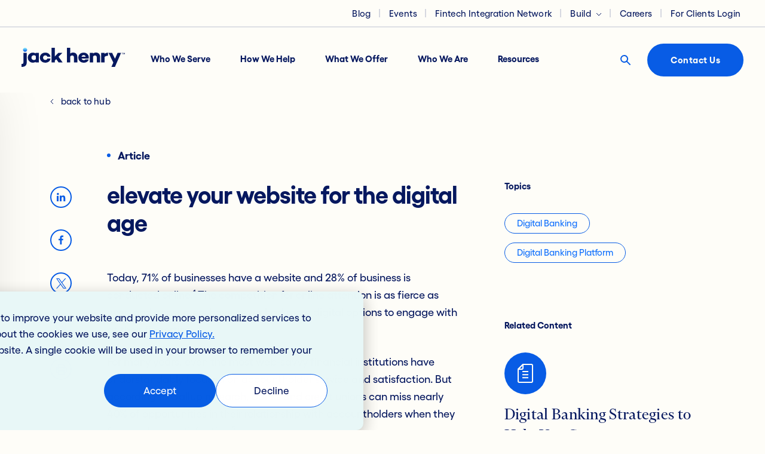

--- FILE ---
content_type: text/html; charset=UTF-8
request_url: https://www.jackhenry.com/resources/articles/elevate-your-website-for-the-digital-age
body_size: 21412
content:
<!doctype html><!--[if lt IE 7]> <html class="no-js lt-ie9 lt-ie8 lt-ie7" lang="en" > <![endif]--><!--[if IE 7]>    <html class="no-js lt-ie9 lt-ie8" lang="en" >        <![endif]--><!--[if IE 8]>    <html class="no-js lt-ie9" lang="en" >               <![endif]--><!--[if gt IE 8]><!--><html class="no-js" lang="en"><!--<![endif]--><head>
    <meta charset="utf-8">
    <meta http-equiv="X-UA-Compatible" content="IE=edge,chrome=1">
    <meta name="author" content="Jack Henry">
    <meta name="description" content="With designs by experts who know banks and credit unions best, you can strengthen your brand and engage your prospects and accountholders through a secure, modern website.">
       <title>
      
        Elevate Your Website for the Digital Age | Article | Jack Henry
      
      </title>
    <link rel="shortcut icon" href="https://www.jackhenry.com/hubfs/favicon_navy%20(1)-1.ico">
    <meta name="viewport" content="width=device-width, initial-scale=1">

    <script src="/hs/hsstatic/jquery-libs/static-1.4/jquery/jquery-1.11.2.js"></script>
<script src="/hs/hsstatic/jquery-libs/static-1.4/jquery-migrate/jquery-migrate-1.2.1.js"></script>
<script>hsjQuery = window['jQuery'];</script>
    <meta property="og:description" content="With designs by experts who know banks and credit unions best, you can strengthen your brand and engage your prospects and accountholders through a secure, modern website.">
    <meta property="og:title" content="Elevate Your Website for the Digital Age | Article | Jack Henry">
    <meta name="twitter:description" content="With designs by experts who know banks and credit unions best, you can strengthen your brand and engage your prospects and accountholders through a secure, modern website.">
    <meta name="twitter:title" content="Elevate Your Website for the Digital Age | Article | Jack Henry">

    

    

    <style>
a.cta_button{-moz-box-sizing:content-box !important;-webkit-box-sizing:content-box !important;box-sizing:content-box !important;vertical-align:middle}.hs-breadcrumb-menu{list-style-type:none;margin:0px 0px 0px 0px;padding:0px 0px 0px 0px}.hs-breadcrumb-menu-item{float:left;padding:10px 0px 10px 10px}.hs-breadcrumb-menu-divider:before{content:'›';padding-left:10px}.hs-featured-image-link{border:0}.hs-featured-image{float:right;margin:0 0 20px 20px;max-width:50%}@media (max-width: 568px){.hs-featured-image{float:none;margin:0;width:100%;max-width:100%}}.hs-screen-reader-text{clip:rect(1px, 1px, 1px, 1px);height:1px;overflow:hidden;position:absolute !important;width:1px}
</style>

<link rel="stylesheet" href="https://www.jackhenry.com/hubfs/hub_generated/template_assets/1/68651576630/1742545859656/template_bootstrap.min.css">
<link rel="stylesheet" href="https://www.jackhenry.com/hubfs/hub_generated/template_assets/1/68651630886/1758728138300/template_reply-custom.min.css">
<link rel="stylesheet" href="https://www.jackhenry.com/hubfs/hub_generated/template_assets/1/127249781617/1763392012420/template_jh-custom.min.css">
<link rel="stylesheet" href="https://www.jackhenry.com/hubfs/hub_generated/module_assets/1/68818819967/1763150607980/module_meganav.min.css">
<link rel="stylesheet" href="https://www.jackhenry.com/hubfs/hub_generated/module_assets/1/72901462177/1763393047740/module_resource-individual.min.css">

<style>
    @media (max-width:575px) {
  #hs_cos_wrapper_resource_individual .spacer-bottom {
    padding-top:35px;
    margin-top:0px;
  }
}

@media (min-width:576px) {
  #hs_cos_wrapper_resource_individual .spacer-bottom {
    padding-top:35px;
    margin-top:0px;
  }
}

@media (min-width:768px) {
  #hs_cos_wrapper_resource_individual .spacer-bottom {
    padding-top:35px;
    margin-top:0px;
  }
}

@media (min-width:993px) {
  #hs_cos_wrapper_resource_individual .spacer-bottom {
    padding-top:115px;
    margin-top:0px;
  }
}

</style>

<link rel="stylesheet" href="https://www.jackhenry.com/hubfs/hub_generated/module_assets/1/69801742952/1742554786983/module_contact-and-request.min.css">

<style>
    @media (max-width:575px) {
  #hs_cos_wrapper_cta_3 .spacer-top {
    padding-top:0px;
    margin-top:0px;
  }
}

@media (min-width:576px) {
  #hs_cos_wrapper_cta_3 .spacer-top {
    padding-top:0px;
    margin-top:0px;
  }
}

@media (min-width:768px) {
  #hs_cos_wrapper_cta_3 .spacer-top {
    padding-top:0px;
    margin-top:0px;
  }
}

@media (min-width:993px) {
  #hs_cos_wrapper_cta_3 .spacer-top {
    padding-top:0px;
    margin-top:0px;
  }
}

</style>


<style>
    @media (max-width:575px) {
  #hs_cos_wrapper_cta_3 .spacer-bottom {
    padding-top:75px;
    margin-top:0px;
  }
}

@media (min-width:576px) {
  #hs_cos_wrapper_cta_3 .spacer-bottom {
    padding-top:75px;
    margin-top:0px;
  }
}

@media (min-width:768px) {
  #hs_cos_wrapper_cta_3 .spacer-bottom {
    padding-top:95px;
    margin-top:0px;
  }
}

@media (min-width:993px) {
  #hs_cos_wrapper_cta_3 .spacer-bottom {
    padding-top:95px;
    margin-top:0px;
  }
}

</style>

<link rel="stylesheet" href="https://www.jackhenry.com/hubfs/hub_generated/module_assets/1/68754457693/1742554780513/module_footer.min.css">

    


    
<!--  Added by GoogleAnalytics integration -->
<script>
var _hsp = window._hsp = window._hsp || [];
_hsp.push(['addPrivacyConsentListener', function(consent) { if (consent.allowed || (consent.categories && consent.categories.analytics)) {
  (function(i,s,o,g,r,a,m){i['GoogleAnalyticsObject']=r;i[r]=i[r]||function(){
  (i[r].q=i[r].q||[]).push(arguments)},i[r].l=1*new Date();a=s.createElement(o),
  m=s.getElementsByTagName(o)[0];a.async=1;a.src=g;m.parentNode.insertBefore(a,m)
})(window,document,'script','//www.google-analytics.com/analytics.js','ga');
  ga('create','UA-4849211-1','auto');
  ga('send','pageview');
}}]);
</script>

<!-- /Added by GoogleAnalytics integration -->

    <link rel="canonical" href="https://www.jackhenry.com/resources/articles/elevate-your-website-for-the-digital-age">


<script>(function(w,d,s,l,i){w[l]=w[l]||[];w[l].push({'gtm.start':
new Date().getTime(),event:'gtm.js'});var f=d.getElementsByTagName(s)[0],
j=d.createElement(s),dl=l!='dataLayer'?'&l='+l:'';j.async=true;j.src=
'https://www.googletagmanager.com/gtm.js?id='+i+dl;f.parentNode.insertBefore(j,f);
})(window,document,'script','dataLayer','GTM-WKTC5VL');</script>



<meta name="google-site-verification" content="vq_2nEXPNOTvbgWStdpdhK0wVeSWMGSJ-6tKOBaftaY">
<meta property="og:image" content="https://www.jackhenry.com/hubfs/resources/business-challenges/improving-financial-health/MicrosoftTeams-image.png">
<meta property="og:image:width" content="1200">
<meta property="og:image:height" content="1027">

<meta name="twitter:image" content="https://www.jackhenry.com/hubfs/resources/business-challenges/improving-financial-health/MicrosoftTeams-image.png">


<meta property="og:url" content="https://www.jackhenry.com/resources/articles/elevate-your-website-for-the-digital-age">
<meta name="twitter:card" content="summary_large_image">
<meta http-equiv="content-language" content="en">





    <style>
  .media-container .media-inner {
    height: auto !important;
  }
</style>
    
    
    
    

    
  <meta name="generator" content="HubSpot"></head>

  <body class="  hs-content-id-112743990108 hs-site-page page hs-content-path-resources-articles-elevate-your-website-for-the-di hs-content-name-resource-article-elevate-your-website-for-the-digi   ">
    
      <div id="hs_cos_wrapper_meganav_3" class="hs_cos_wrapper hs_cos_wrapper_widget hs_cos_wrapper_type_module" style="" data-hs-cos-general-type="widget" data-hs-cos-type="module"><div id="MainNavigationHeader">
    <section id="prenav" class="bg-warm-ivory py-2">
        <div class="container-fluid">
            <div class="row w-100 d-flex align-items-center justify-content-end">
                <div class="col-auto main-pre-nav">
                    <ul class="d-flex align-items-center flex-row mb-0">
                        
                            
                                <li class="">
                                    <a href="https://www.jackhenry.com/fintalk" title="Blog">Blog</a>
                                    
                                </li>
                            
                        
                            
                                <li class="">
                                    <a href="https://www.jackhenry.com/events" title="Events">Events</a>
                                    
                                </li>
                            
                        
                            
                                <li class="">
                                    <a href="https://www.jackhenry.com/fintech-integration-network" title="Fintech Integration Network">Fintech Integration Network</a>
                                    
                                </li>
                            
                        
                            
                                <li class=" has-children ">
                                    <a href="javascript:void(0);" title="Build">Build</a>
                                    
                                        <ul class="">
                                            
                                                <li>
                                                    <a href="https://jackhenry.dev/" title="For Developers">For Developers</a>
                                                </li>
                                            
                                                <li>
                                                    <a href="https://jackhenry.design/" title="For Designers">For Designers</a>
                                                </li>
                                            
                                        </ul>
                                    
                                </li>
                            
                        
                            
                                <li class="">
                                    <a href="https://careers.jackhenry.com/" title="Careers">Careers</a>
                                    
                                </li>
                            
                        
                            
                                <li class="">
                                    <a href="https://www.jackhenry.com/for-clients" title="For Clients Login">For Clients Login</a>
                                    
                                </li>
                            
                        
                    </ul>
                </div>
            </div>
        </div>
    </section>
    <section id="mainnav" class="bg-warm-ivory py-4">
        <div class="container-fluid px-4">
            <div class="row d-flex justify-content-between align-items-center px-2">
                <div class="col-auto pe-0">
                    <div class="main-nav d-flex align-items-center">
                        <a href="/" class="pe-3" aria-label="Jack Henry logo" title="Jack Henry logo">
                            <img src="https://www.jackhenry.com/hubfs/jhw-01/branding/jack-henry-logo.svg" width="173" height="34" alt="Jack Henry logo">
                        </a>
                        <ul class="d-flex flex-row align-items-center mb-1 meganav-trigger">
                            
                                <li class="">
                                    
                                        <a href="https://www.jackhenry.com/who-we-serve" title="Who We Serve" data-for="who-we-serve">Who We Serve</a>
                                    
                                </li>
                            
                                <li class="">
                                    
                                        <a href="https://www.jackhenry.com/how-we-help" title="How We Help" data-for="how-we-help">How We Help</a>
                                    
                                </li>
                            
                                <li class="">
                                    
                                        <a href="https://www.jackhenry.com/what-we-offer" title="What We Offer" data-for="what-we-offer">What We Offer</a>
                                    
                                </li>
                            
                                <li class="">
                                    
                                        <a href="https://www.jackhenry.com/who-we-are" title="Who We Are" data-for="who-we-are">Who We Are</a>
                                    
                                </li>
                            
                                <li class="">
                                    
                                        <a href="https://www.jackhenry.com/resources" title="Resources" data-for="resources">Resources</a>
                                    
                                </li>
                            
                        </ul>
                    </div>
                </div>
                <div class="col-auto">
                    <div class="d-flex align-items-center">
                        <a href="javascript:%20void(0)" class="d-flex me-2 search-modal-trigger" aria-label="Search button" onclick="return false;">
                            <img src="https://www.jackhenry.com/hubfs/jhw-01/images/Icons/search-icon.svg" width="55" height="55" alt="search icon">
                        </a>
                        <a href="/contact-us" class="btn btn-vibrant-cobalt nav-contact" title="Contact Us">Contact Us</a>
                    </div>
                </div>
            </div>
        </div>
    </section>
</div>
<div id="MobileNavigationHeader">
    <section class="bg-warm-ivory py-4">
        <div class="container-fluid">
            <div class="row d-flex justify-content-between align-items-center">
                <div class="col">
                    <a href="/" class="mobile-logo" aria-label="Jack Henry logo">
                        <img src="https://www.jackhenry.com/hubfs/jhw-01/branding/jack-henry-logo-mobile.svg" width="139" height="27" alt="Jack Henry mobile logo">
                    </a>
                </div>
                <div class="col-auto">
                    <div class="d-flex align-items-center">
                        <a href="/contact-us" class="btn btn-vibrant-cobalt nav-contact-mobile me-3" title="Contact Us">Contact Us</a>
                        <div class="burger-wrap d-flex flex-column align-items-center justify-content-center">
                            <div class="burger"> 
                              <span class="burger__line burger__line--top"></span>
                              <span class="burger__line burger__line--center"></span>
                              <span class="burger__line burger__line--bottom"></span>
                            </div>
                        </div>
                    </div>
                </div>
            </div>
        </div>
    </section>
</div>
<div class="meganav-super d-none d-lg-block"><div class="meganav-super-psuedo"></div>
    <div class="meganav-wrapper">
        <div class="meganav-inner p-5 pt-0 bg-warm-ivory">
            <div class="container">
                
                
                    
                        
                        <div class="row ps-4 mt-2 meganav-panel active" data-type="panel-static" data-target="who-we-serve">
                            <div class="col-6 pe-5 start-column">
                                <div class="pe-5">
                                    
                                        
                                            <a href="https://www.jackhenry.com/who-we-serve/banks" class="d-flex align-items-start mb-4 pb-3 start-column-panel-link" aria-label="Banks We support community and regional banks with the technology ecosystem and support they need to thrive today and in the future." title="Banks">
                                                
                                                    <img src="https://www.jackhenry.com/hubfs/jhw-01/images/Icons/banks-icon.svg" width="34" height="34" alt="banks-icon">
                                                
                                                <div class="ps-3">
                                                    <div class="h4"><span>Banks</span></div>
                                                    <p>We support community and regional banks with the technology ecosystem and support they need to thrive today and in the future.</p>
                                                </div>
                                            </a>
                                        
                                        
                                    
                                        
                                            <a href="https://www.jackhenry.com/who-we-serve/credit-unions" class="d-flex align-items-start mb-4 pb-3 start-column-panel-link" aria-label="Credit Unions We help credit unions serve members at their moments of need and on the channel of their choice as their financial lives evolve." title="Credit Unions">
                                                
                                                    <img src="https://www.jackhenry.com/hubfs/jhw-01/images/Icons/Credit-Unions-Navy-Icon.svg" width="34" height="34" alt="credit unions icon">
                                                
                                                <div class="ps-3">
                                                    <div class="h4"><span>Credit Unions</span></div>
                                                    <p>We help credit unions serve members at their moments of need and on the channel of their choice as their financial lives evolve.</p>
                                                </div>
                                            </a>
                                        
                                        
                                    
                                        
                                            <a href="https://www.jackhenry.com/who-we-serve/de-novo-banks" class="d-flex align-items-start mb-4 pb-3 start-column-panel-link" aria-label="De Novo Banks We deliver the insight and technology ecosystem that new banks need – from meeting initial business goals to achieving long-term strategic success." title="De Novo Banks">
                                                
                                                    <img src="https://www.jackhenry.com/hubfs/jhw-01/images/Icons/De-Novo-Banks-Navy-Icon.svg" width="34" height="34" alt="de novo banks icon">
                                                
                                                <div class="ps-3">
                                                    <div class="h4"><span>De Novo Banks</span></div>
                                                    <p>We deliver the insight and technology ecosystem that new banks need – from meeting initial business goals to achieving long-term strategic success.</p>
                                                </div>
                                            </a>
                                        
                                        
                                    
                                        
                                            <a href="https://www.jackhenry.com/who-we-serve/fintechs" class="d-flex align-items-start mb-4 pb-3 start-column-panel-link" aria-label="Fintechs We help fintechs expand their reach and deliver their innovative solutions to a broader financial ecosystem." title="Fintechs">
                                                
                                                    <img src="https://www.jackhenry.com/hubfs/jhw-01/images/Icons/fintechs-icon.svg" width="34" height="34" alt="fintechs-icon">
                                                
                                                <div class="ps-3">
                                                    <div class="h4"><span>Fintechs</span></div>
                                                    <p>We help fintechs expand their reach and deliver their innovative solutions to a broader financial ecosystem.</p>
                                                </div>
                                            </a>
                                        
                                        
                                    
                                        
                                            <a href="https://discover.jackhenry.com/business-payment-solutions" class="d-flex align-items-start mb-4 pb-3 start-column-panel-link" aria-label="Businesses We empower businesses to expedite payments processing, improve cash flow, and manage financials with industry-leading technology." target="_blank" title="Businesses">
                                                
                                                    <img src="https://www.jackhenry.com/hubfs/jhw-01/images/Icons/de-novo-banks-icon.svg" width="34" height="34" alt="de-novo-banks-icon">
                                                
                                                <div class="ps-3">
                                                    <div class="h4"><span>Businesses</span></div>
                                                    <p>We empower businesses to expedite payments processing, improve cash flow, and manage financials with industry-leading technology.</p>
                                                </div>
                                            </a>
                                        
                                        
                                    
                                    
                                        <div class="mb-4">
                                            <a href="https://www.jackhenry.com/who-we-serve" class="btn btn-vibrant-cobalt btn-ghost btn-text-link" title="See All">See All</a>
                                        </div>
                                    
                                </div>
                            </div>
                            <div class="col-5 end-column ps-5 d-flex flex-column">
                                <div class="ps-4 flex-grow-1
                                    
                                    ">
                                    
                                        <div class="title">Industry Challenges</div>
                                        <div>
                                            <ul class="mt-4 pt-3">
                                                
                                                    <li>
                                                        <a href="https://www.jackhenry.com/how-we-help/empower-accountholder-financial-health" title="Empower Accountholder Financial Health">Empower Accountholder Financial Health</a>
                                                    </li>
                                                
                                                    <li>
                                                        <a href="https://www.jackhenry.com/how-we-help/attract-and-grow-commercial-accountholders" title="Attract and Grow Commercial Accountholders">Attract and Grow Commercial Accountholders</a>
                                                    </li>
                                                
                                                    <li>
                                                        <a href="https://www.jackhenry.com/how-we-help/increase-efficiencies" title="Operate More Efficiently">Operate More Efficiently</a>
                                                    </li>
                                                
                                                    <li>
                                                        <a href="https://www.jackhenry.com/how-we-help/revenue-challenges" title="Overcome Revenue Challenges">Overcome Revenue Challenges</a>
                                                    </li>
                                                
                                                    <li>
                                                        <a href="https://www.jackhenry.com/how-we-help/reduce-risk" title="Reduce Risk and Fraud">Reduce Risk and Fraud</a>
                                                    </li>
                                                
                                                    <li>
                                                        <a href="https://www.jackhenry.com/how-we-help/improve-accountholder-experience" title="Improve the Accountholder Experience">Improve the Accountholder Experience</a>
                                                    </li>
                                                
                                            </ul>
                                        </div>
                                    
                                </div>
                                 
                                    
                                        
                                    
                                        
                                    <div class="ps-3 d-flex align-items-center meganav-featured-card  pb-5 mb-5">
                                        <div class="meganav-featured-image flex-grow-1">
                                            <div class="bg-img" style="background: url('https://www.jackhenry.com/hubfs/jhw-01/images/Resources/Highlight-image-1.jpg') no-repeat"></div>
                                            <div class="bg-overlay"></div>
                                        </div>
                                        <div class="ps-4">
                                            <p class="featured-card-title mb-3">
                                                Playing to Win: Helping Financial Institutions Capitalize on Ecosystem Disruption
                                            </p>
                                            <div class="featured-card-link-wrapper">
                                                <a href="https://www.jackhenry.com/resources/white-papers/playing-to-win" class="btn btn-vibrant-cobalt btn-ghost btn-arrow featured-card-link-btn" title="Read More About Playing to Win: Helping Financial Institutions Capitalize on Ecosystem Disruption">Read More</a>
                                            </div>
                                        </div>
                                    </div>
                                
                            </div>
                        </div>

                    
                
                    
                        
                        <div class="row ps-4 mt-2 meganav-panel " data-type="panel-static" data-target="how-we-help">
                            <div class="col-6 pe-5 start-column">
                                <div class="pe-5">
                                    
                                        
                                            <a href="https://www.jackhenry.com/how-we-help" class="d-flex align-items-start mb-4 pb-3 start-column-panel-link" aria-label="People-Inspired Innovation We are always innovating to help solve for the needs and challenges of people at financial institutions and their accountholders. " title="People-Inspired Innovation">
                                                
                                                <div class="ps-3">
                                                    <div class="h4"><span>People-Inspired Innovation</span></div>
                                                    <p>We are always innovating to help solve for the needs and challenges of people at financial institutions and their accountholders. </p>
                                                </div>
                                            </a>
                                        
                                        
                                            <div class="demarcation-divider"></div>
                                        
                                    
                                        
                                            <a href="https://www.jackhenry.com/how-we-help/empower-accountholder-financial-health" class="d-flex align-items-start mb-4 pb-3 start-column-panel-link" aria-label="Empower Accountholder Financial Health Protecting your bottom line starts with empowering the financial health of your consumer and business accountholders." title="Empower Accountholder Financial Health">
                                                
                                                <div class="ps-3">
                                                    <div class="h4"><span>Empower Accountholder Financial Health</span></div>
                                                    <p>Protecting your bottom line starts with empowering the financial health of your consumer and business accountholders.</p>
                                                </div>
                                            </a>
                                        
                                        
                                    
                                        
                                            <a href="https://www.jackhenry.com/how-we-help/attract-and-grow-commercial-accountholders" class="d-flex align-items-start mb-4 pb-3 start-column-panel-link" aria-label="Attract and Grow Commercial Accountholders Competing for business accountholders in today's environment requires a whole new strategy." title="Attract and Grow Commercial Accountholders">
                                                
                                                <div class="ps-3">
                                                    <div class="h4"><span>Attract and Grow Commercial Accountholders</span></div>
                                                    <p>Competing for business accountholders in today's environment requires a whole new strategy.</p>
                                                </div>
                                            </a>
                                        
                                        
                                    
                                        
                                            <a href="https://www.jackhenry.com/how-we-help/increase-efficiencies" class="d-flex align-items-start mb-4 pb-3 start-column-panel-link" aria-label="Operate More Efficiently Improving productivity and operating efficiencies is an industry-wide goal, challenging financial institutions to transform the way they do business." title="Operate More Efficiently">
                                                
                                                <div class="ps-3">
                                                    <div class="h4"><span>Operate More Efficiently</span></div>
                                                    <p>Improving productivity and operating efficiencies is an industry-wide goal, challenging financial institutions to transform the way they do business.</p>
                                                </div>
                                            </a>
                                        
                                        
                                    
                                        
                                            <a href="https://www.jackhenry.com/how-we-help/revenue-challenges" class="d-flex align-items-start mb-4 pb-3 start-column-panel-link" aria-label="Overcome Revenue Challenges There are challenges across the industry impacting financial institutions’ ability to generate and grow traditional sources of revenue. " title="Overcome Revenue Challenges">
                                                
                                                <div class="ps-3">
                                                    <div class="h4"><span>Overcome Revenue Challenges</span></div>
                                                    <p>There are challenges across the industry impacting financial institutions’ ability to generate and grow traditional sources of revenue. </p>
                                                </div>
                                            </a>
                                        
                                        
                                    
                                        
                                            <a href="https://www.jackhenry.com/how-we-help/reduce-risk" class="d-flex align-items-start mb-4 pb-3 start-column-panel-link" aria-label="Reduce Risk and Fraud Effectively managing enterprise risk has become more complex and challenging than ever." title="Reduce Risk and Fraud">
                                                
                                                <div class="ps-3">
                                                    <div class="h4"><span>Reduce Risk and Fraud</span></div>
                                                    <p>Effectively managing enterprise risk has become more complex and challenging than ever.</p>
                                                </div>
                                            </a>
                                        
                                        
                                    
                                        
                                            <a href="https://www.jackhenry.com/how-we-help/improve-accountholder-experience" class="d-flex align-items-start mb-4 pb-3 start-column-panel-link" aria-label="Improve the Accountholder Experience Gain new accountholders and avoid expensive attrition by delivering a stellar experience in a competitive landscape." title="Improve the Accountholder Experience">
                                                
                                                <div class="ps-3">
                                                    <div class="h4"><span>Improve the Accountholder Experience</span></div>
                                                    <p>Gain new accountholders and avoid expensive attrition by delivering a stellar experience in a competitive landscape.</p>
                                                </div>
                                            </a>
                                        
                                        
                                    
                                    
                                        <div class="mb-4">
                                            <a href="https://www.jackhenry.com/how-we-help" class="btn btn-vibrant-cobalt btn-ghost btn-text-link" title="See All">See All</a>
                                        </div>
                                    
                                </div>
                            </div>
                            <div class="col-5 end-column ps-5 d-flex flex-column">
                                <div class="ps-4 flex-grow-1
                                     d-none 
                                    ">
                                    
                                        <div class="title"></div>
                                        <div>
                                            <ul class="mt-4 pt-3">
                                                
                                            </ul>
                                        </div>
                                    
                                </div>
                                 
                                    
                                        
                                    
                                        
                                    <div class="ps-3 d-flex align-items-center meganav-featured-card  larger flex-column  pb-5 mb-5">
                                        <div class="meganav-featured-image flex-grow-1">
                                            <div class="bg-img" style="background: url('https://www.jackhenry.com/hubfs/jhw-01/images/Story%20Content/improving-operations-circle.png') no-repeat"></div>
                                            <div class="bg-overlay"></div>
                                        </div>
                                        <div class="ps-4">
                                            <p class="featured-card-title mb-3">
                                                Is Your Organization's Financial Health Leaving You Vulnerable and At Risk?
                                            </p>
                                            <div class="featured-card-link-wrapper">
                                                <a href="https://discover.jackhenry.com/prioritize-your-organizations-financial-health" class="btn btn-vibrant-cobalt btn-ghost btn-arrow featured-card-link-btn" title="Read More About Is Your Organization's Financial Health Leaving You Vulnerable and At Risk?">Read More</a>
                                            </div>
                                        </div>
                                    </div>
                                
                            </div>
                        </div>

                    
                
                    
                        
                        <div class="row ps-4 mt-2 meganav-panel " data-type="panel-dynamic" data-target="what-we-offer">
                            <div class="col-6 pe-5 start-column">
                                <div class="pe-5">
                                    
                                        
                                           
                                                
                                                    <a href="https://www.jackhenry.com/what-we-offer/digital-banking" data-for="digital-banking" class="d-flex align-items-start mb-4 pb-3 dynamic-link-trigger start-column-panel-link active" aria-label="Digital Banking" title="Digital Banking">
                                                        <div class="h4"><span>Digital Banking</span></div>
                                                    </a>
                                                
                                                
                                        
                                        
                                    
                                        
                                           
                                                
                                                    <a href="https://www.jackhenry.com/what-we-offer/payments" data-for="payments" class="d-flex align-items-start mb-4 pb-3 dynamic-link-trigger start-column-panel-link " aria-label="Payments" title="Payments">
                                                        <div class="h4"><span>Payments</span></div>
                                                    </a>
                                                
                                                
                                        
                                        
                                    
                                        
                                           
                                                
                                                    <a href="https://www.jackhenry.com/what-we-offer/operations" data-for="operations" class="d-flex align-items-start mb-4 pb-3 dynamic-link-trigger start-column-panel-link " aria-label="Operations" title="Operations">
                                                        <div class="h4"><span>Operations</span></div>
                                                    </a>
                                                
                                                
                                        
                                        
                                    
                                        
                                           
                                                
                                                    <a href="https://www.jackhenry.com/what-we-offer/information-security-technology" data-for="information-security-and-technology" class="d-flex align-items-start mb-4 pb-3 dynamic-link-trigger start-column-panel-link " aria-label="Information Security &amp; Technology" title="Information Security &amp; Technology">
                                                        <div class="h4"><span>Information Security &amp; Technology</span></div>
                                                    </a>
                                                
                                                
                                        
                                        
                                    
                                        
                                           
                                                
                                                    <a href="https://www.jackhenry.com/what-we-offer/lending-deposits" data-for="lending-and-deposits" class="d-flex align-items-start mb-4 pb-3 dynamic-link-trigger start-column-panel-link " aria-label="Lending &amp; Deposits" title="Lending &amp; Deposits">
                                                        <div class="h4"><span>Lending &amp; Deposits</span></div>
                                                    </a>
                                                
                                                
                                        
                                        
                                    
                                        
                                           
                                                
                                                    <a href="https://www.jackhenry.com/what-we-offer/financial-crimes-fraud-risk" data-for="financial-crimes-and-fraud-risk" class="d-flex align-items-start mb-4 pb-3 dynamic-link-trigger start-column-panel-link " aria-label="Financial Crimes &amp; Fraud Risk" title="Financial Crimes &amp; Fraud Risk">
                                                        <div class="h4"><span>Financial Crimes &amp; Fraud Risk</span></div>
                                                    </a>
                                                
                                                
                                        
                                        
                                    
                                        
                                           
                                                
                                                    <a href="https://www.jackhenry.com/what-we-offer/commercial-banking" data-for="commercial-banking" class="d-flex align-items-start mb-4 pb-3 dynamic-link-trigger start-column-panel-link " aria-label="Commercial Banking" title="Commercial Banking">
                                                        <div class="h4"><span>Commercial Banking</span></div>
                                                    </a>
                                                
                                                
                                        
                                        
                                    
                                        
                                           
                                                
                                                    <a href="https://www.jackhenry.com/what-we-offer/customer-member-relationship" data-for="customer-and-member-relationships" class="d-flex align-items-start mb-4 pb-3 dynamic-link-trigger start-column-panel-link " aria-label="Customer &amp; Member Relationships" title="Customer &amp; Member Relationships">
                                                        <div class="h4"><span>Customer &amp; Member Relationships</span></div>
                                                    </a>
                                                
                                                
                                        
                                        
                                    
                                        
                                           
                                                
                                                    <a href="https://www.jackhenry.com/what-we-offer/financial-health" data-for="financial-health" class="d-flex align-items-start mb-4 pb-3 dynamic-link-trigger start-column-panel-link " aria-label="Financial Health" title="Financial Health">
                                                        <div class="h4"><span>Financial Health</span></div>
                                                    </a>
                                                
                                                
                                        
                                        
                                    
                                    
                                        <div class="mb-4">
                                            <a href="https://www.jackhenry.com/what-we-offer" class="btn btn-vibrant-cobalt btn-ghost btn-text-link" title="See All">See All</a>
                                        </div>
                                    
                                </div>
                            </div>
                            <div class="col-5 end-column ps-5 d-flex flex-column">
                                <div class="ps-4 flex-grow-1
                                    
                                    ">
                                    
                                        
                                            <div class="dynamic-end-column flex-column h-100 active" data-target="digital-banking">
                                                <div class="d-flex flex-grow-1 flex-column">
                                                    <div class="title">Digital Banking</div>
                                                    <ul class="mt-4 pt-3">
                                                        
                                                            <li>
                                                                <a href="https://www.jackhenry.com/what-we-offer/digital-banking/digital-banking-platform" title="Digital Banking Platform">Digital Banking Platform</a>
                                                            </li>
                                                        
                                                            <li>
                                                                <a href="https://www.jackhenry.com/what-we-offer/digital-banking/digital-banking-add-ons" title="Digital Banking Add-Ons">Digital Banking Add-Ons</a>
                                                            </li>
                                                        
                                                            <li>
                                                                <a href="https://www.jackhenry.com/what-we-offer/digital-banking/open-banking-platform-integration" title="Open Banking Platform Integration">Open Banking Platform Integration</a>
                                                            </li>
                                                        
                                                            <li>
                                                                <a href="https://www.jackhenry.com/what-we-offer/lending-deposits/account-origination" title="Account Origination">Account Origination</a>
                                                            </li>
                                                        
                                                            <li>
                                                                <a href="https://www.jackhenry.com/what-we-offer/digital-banking/web-solutions" title="Web Solutions">Web Solutions</a>
                                                            </li>
                                                        
                                                    </ul>
                                                    
                                                        <div class="mb-5">
                                                            <a href="https://www.jackhenry.com/what-we-offer/digital-banking" class="btn btn-vibrant-cobalt btn-ghost btn-text-link" title="See Overview">See Overview</a>
                                                        </div>
                                                    
                                                </div>
                                                
                                                    
                                                

                                                <div class="ps-3 d-flex align-items-center meganav-featured-card pb-5 mb-5">
                                                    <div class="meganav-featured-image flex-grow-1">
                                                        <div class="bg-img" style="background: url('https://www.jackhenry.com/hubfs/resources/product-page/rapid-transfers/JH-DigitalBanking-RapidTransfers-ProductPage-Hero-950x830.png') no-repeat"></div>
                                                        <div class="bg-overlay"></div>
                                                    </div>
                                                    <div class="ps-4">
                                                        <p class="featured-card-title mb-3">
                                                            Jack Henry Rapid Transfers™ – Swift Money Movement with Advanced Security
                                                        </p>
                                                        <a href="https://www.jackhenry.com/product/rapid-transfers" class="btn btn-vibrant-cobalt btn-ghost btn-arrow featured-card-link-btn" title="Read More About Jack Henry Rapid Transfers™ – Swift Money Movement with Advanced Security">Read More</a>
                                                    </div>
                                                </div>
                                            </div>
                                        
                                            <div class="dynamic-end-column flex-column h-100 " data-target="payments">
                                                <div class="d-flex flex-grow-1 flex-column">
                                                    <div class="title">Payments</div>
                                                    <ul class="mt-4 pt-3">
                                                        
                                                            <li>
                                                                <a href="https://www.jackhenry.com/what-we-offer/payments/payrailz-payments-platform/" title="Payrailz Payments Platform">Payrailz Payments Platform</a>
                                                            </li>
                                                        
                                                            <li>
                                                                <a href="https://www.jackhenry.com/what-we-offer/payments/instant-payments" title="Instant Payments">Instant Payments</a>
                                                            </li>
                                                        
                                                            <li>
                                                                <a href="https://www.jackhenry.com/what-we-offer/payments/remote-deposit-capture" title="Remote Deposit Capture">Remote Deposit Capture</a>
                                                            </li>
                                                        
                                                            <li>
                                                                <a href="https://www.jackhenry.com/what-we-offer/payments/integrated-receivables" title="Integrated Receivables">Integrated Receivables</a>
                                                            </li>
                                                        
                                                            <li>
                                                                <a href="https://www.jackhenry.com/what-we-offer/payments/ach-payments" title="ACH Payments">ACH Payments</a>
                                                            </li>
                                                        
                                                            <li>
                                                                <a href="https://www.jackhenry.com/what-we-offer/payments/card-payments" title="Card Payments">Card Payments</a>
                                                            </li>
                                                        
                                                            <li>
                                                                <a href="https://www.jackhenry.com/what-we-offer/payments/payments-analytics" title="Payments Analytics">Payments Analytics</a>
                                                            </li>
                                                        
                                                            <li>
                                                                <a href="https://www.jackhenry.com/what-we-offer/payments/hosted-online-payments" title="Hosted Online Payments for Businesses">Hosted Online Payments for Businesses</a>
                                                            </li>
                                                        
                                                            <li>
                                                                <a href="https://www.jackhenry.com/what-we-offer/payments/wires" title="Wires">Wires</a>
                                                            </li>
                                                        
                                                            <li>
                                                                <a href="https://www.jackhenry.com/what-we-offer/payments/embedded-payments" title="Embedded Payments">Embedded Payments</a>
                                                            </li>
                                                        
                                                            <li>
                                                                <a href="https://www.jackhenry.com/what-we-offer/payments/credit-transaction-processing" title="Credit Transaction Processing">Credit Transaction Processing</a>
                                                            </li>
                                                        
                                                            <li>
                                                                <a href="https://www.jackhenry.com/what-we-offer/payments/debit-transaction-processing" title="Debit Transaction Processing">Debit Transaction Processing</a>
                                                            </li>
                                                        
                                                            <li>
                                                                <a href="https://www.jackhenry.com/what-we-offer/payments/atm-driving" title="ATM Driving">ATM Driving</a>
                                                            </li>
                                                        
                                                            <li>
                                                                <a href="https://discover.jackhenry.com/business-payment-solutions" title="Business Payment Solutions">Business Payment Solutions</a>
                                                            </li>
                                                        
                                                    </ul>
                                                    
                                                        <div class="mb-5">
                                                            <a href="https://www.jackhenry.com/what-we-offer/payments" class="btn btn-vibrant-cobalt btn-ghost btn-text-link" title="See Overview">See Overview</a>
                                                        </div>
                                                    
                                                </div>
                                                
                                                    
                                                        
                                                    
                                                

                                                <div class="ps-3 d-flex align-items-center meganav-featured-card pb-5 mb-5">
                                                    <div class="meganav-featured-image flex-grow-1">
                                                        <div class="bg-img" style="background: url('https://www.jackhenry.com/hubfs/Blog%20Image%202.10.22.jpg') no-repeat"></div>
                                                        <div class="bg-overlay"></div>
                                                    </div>
                                                    <div class="ps-4">
                                                        <p class="featured-card-title mb-3">
                                                            Fintech in a Flash: 11 Big Questions to Help You Develop a Modern Payments Strategy
                                                        </p>
                                                        <a href="https://www.jackhenry.com/fintalk/fintech-in-a-flash-11-big-questions-to-help-you-develop-a-modern-payments-strategy" class="btn btn-vibrant-cobalt btn-ghost btn-arrow featured-card-link-btn" title="Read More About Fintech in a Flash: 11 Big Questions to Help You Develop a Modern Payments Strategy">Read More</a>
                                                    </div>
                                                </div>
                                            </div>
                                        
                                            <div class="dynamic-end-column flex-column h-100 " data-target="operations">
                                                <div class="d-flex flex-grow-1 flex-column">
                                                    <div class="title">Operations</div>
                                                    <ul class="mt-4 pt-3">
                                                        
                                                            <li>
                                                                <a href="https://www.jackhenry.com/what-we-offer/operations/core-platforms" title="Core Platforms">Core Platforms</a>
                                                            </li>
                                                        
                                                            <li>
                                                                <a href="https://www.jackhenry.com/what-we-offer/operations/open-banking-integrations-customizations" title="Open Banking, Integrations &amp; Customization">Open Banking, Integrations &amp; Customization</a>
                                                            </li>
                                                        
                                                            <li>
                                                                <a href="https://www.jackhenry.com/what-we-offer/operations/atm-itm-kiosk-services" title="ATM, ITM, Kiosk Services">ATM, ITM, Kiosk Services</a>
                                                            </li>
                                                        
                                                            <li>
                                                                <a href="https://www.jackhenry.com/what-we-offer/operations/branch-operations" title="Branch Operations">Branch Operations</a>
                                                            </li>
                                                        
                                                            <li>
                                                                <a href="https://www.jackhenry.com/what-we-offer/operations/data-analytics-imaging-business-operations" title="Data Analytics, Imaging &amp; Business Operations">Data Analytics, Imaging &amp; Business Operations</a>
                                                            </li>
                                                        
                                                            <li>
                                                                <a href="https://www.jackhenry.com/what-we-offer/operations/financial-operations" title="Financial Operations">Financial Operations</a>
                                                            </li>
                                                        
                                                            <li>
                                                                <a href="https://www.jackhenry.com/what-we-offer/operations/consulting-professional-services" title="Consulting &amp; Professional Services">Consulting &amp; Professional Services</a>
                                                            </li>
                                                        
                                                    </ul>
                                                    
                                                        <div class="mb-5">
                                                            <a href="https://www.jackhenry.com/what-we-offer/operations" class="btn btn-vibrant-cobalt btn-ghost btn-text-link" title="See Overview">See Overview</a>
                                                        </div>
                                                    
                                                </div>
                                                
                                                    
                                                

                                                <div class="ps-3 d-flex align-items-center meganav-featured-card pb-5 mb-5">
                                                    <div class="meganav-featured-image flex-grow-1">
                                                        <div class="bg-img" style="background: url('https://www.jackhenry.com/hubfs/jhw-01/images/Resources/Operations.jpg') no-repeat"></div>
                                                        <div class="bg-overlay"></div>
                                                    </div>
                                                    <div class="ps-4">
                                                        <p class="featured-card-title mb-3">
                                                            Success Has a Low Efficiency Ratio
                                                        </p>
                                                        <a href="https://www.jackhenry.com/hubfs/resources/ebooks/jh-ebook-operations-success-has-a-low-efficiency-ratio.pdf" class="btn btn-vibrant-cobalt btn-ghost btn-arrow featured-card-link-btn" title="Read More About Success Has a Low Efficiency Ratio">Read More</a>
                                                    </div>
                                                </div>
                                            </div>
                                        
                                            <div class="dynamic-end-column flex-column h-100 " data-target="information-security-and-technology">
                                                <div class="d-flex flex-grow-1 flex-column">
                                                    <div class="title">Information Security &amp; Technology</div>
                                                    <ul class="mt-4 pt-3">
                                                        
                                                            <li>
                                                                <a href="https://www.jackhenry.com/what-we-offer/information-security-technology/cybersecurity" title="Cybersecurity">Cybersecurity</a>
                                                            </li>
                                                        
                                                            <li>
                                                                <a href="https://www.jackhenry.com/what-we-offer/information-security-technology/infrastructure" title="Infrastructure">Infrastructure</a>
                                                            </li>
                                                        
                                                            <li>
                                                                <a href="https://www.jackhenry.com/what-we-offer/information-security-technology/disaster-preparedness" title="Disaster Preparedness">Disaster Preparedness</a>
                                                            </li>
                                                        
                                                    </ul>
                                                    
                                                        <div class="mb-5">
                                                            <a href="https://www.jackhenry.com/what-we-offer/information-security-technology" class="btn btn-vibrant-cobalt btn-ghost btn-text-link" title="See Overview">See Overview</a>
                                                        </div>
                                                    
                                                </div>
                                                
                                                    
                                                        
                                                    
                                                

                                                <div class="ps-3 d-flex align-items-center meganav-featured-card pb-5 mb-5">
                                                    <div class="meganav-featured-image flex-grow-1">
                                                        <div class="bg-img" style="background: url('https://www.jackhenry.com/hubfs/5.21.21%20blog%20image_RS.jpg') no-repeat"></div>
                                                        <div class="bg-overlay"></div>
                                                    </div>
                                                    <div class="ps-4">
                                                        <p class="featured-card-title mb-3">
                                                            Information Security and Risk Management: Trends and Threats
                                                        </p>
                                                        <a href="https://www.jackhenry.com/fintalk/information-security-and-risk-management-trends-and-threats" class="btn btn-vibrant-cobalt btn-ghost btn-arrow featured-card-link-btn" title="Read More About Information Security and Risk Management: Trends and Threats">Read More</a>
                                                    </div>
                                                </div>
                                            </div>
                                        
                                            <div class="dynamic-end-column flex-column h-100 " data-target="lending-and-deposits">
                                                <div class="d-flex flex-grow-1 flex-column">
                                                    <div class="title">Lending &amp; Deposits</div>
                                                    <ul class="mt-4 pt-3">
                                                        
                                                            <li>
                                                                <a href="https://www.jackhenry.com/what-we-offer/lending-deposits/account-origination" title="Account Origination">Account Origination</a>
                                                            </li>
                                                        
                                                            <li>
                                                                <a href="https://www.jackhenry.com/what-we-offer/lending-deposits/loan-solutions-servicing" title="Loan Solutions &amp; Servicing">Loan Solutions &amp; Servicing</a>
                                                            </li>
                                                        
                                                    </ul>
                                                    
                                                        <div class="mb-5">
                                                            <a href="https://www.jackhenry.com/what-we-offer/lending-deposits" class="btn btn-vibrant-cobalt btn-ghost btn-text-link" title="See Overview">See Overview</a>
                                                        </div>
                                                    
                                                </div>
                                                
                                                    
                                                

                                                <div class="ps-3 d-flex align-items-center meganav-featured-card pb-5 mb-5">
                                                    <div class="meganav-featured-image flex-grow-1">
                                                        <div class="bg-img" style="background: url('https://www.jackhenry.com/hubfs/jhw-01/images/Hero/Solutions/Loan%20Management%20%281%29.png') no-repeat"></div>
                                                        <div class="bg-overlay"></div>
                                                    </div>
                                                    <div class="ps-4">
                                                        <p class="featured-card-title mb-3">
                                                            All-Digital Lending Capabilities | Multiple Loan Types 
                                                        </p>
                                                        <a href="https://www.jackhenry.com/resources/videos/all-digital-lending-capabilities" class="btn btn-vibrant-cobalt btn-ghost btn-arrow featured-card-link-btn" title="Read More About All-Digital Lending Capabilities | Multiple Loan Types ">Read More</a>
                                                    </div>
                                                </div>
                                            </div>
                                        
                                            <div class="dynamic-end-column flex-column h-100 " data-target="financial-crimes-and-fraud-risk">
                                                <div class="d-flex flex-grow-1 flex-column">
                                                    <div class="title">Financial Crimes &amp; Fraud Risk</div>
                                                    <ul class="mt-4 pt-3">
                                                        
                                                            <li>
                                                                <a href="https://www.jackhenry.com/what-we-offer/financial-crimes-fraud-risk/financial-crimes" title="Financial Crimes">Financial Crimes</a>
                                                            </li>
                                                        
                                                    </ul>
                                                    
                                                        <div class="mb-5">
                                                            <a href="https://www.jackhenry.com/what-we-offer/financial-crimes-fraud-risk" class="btn btn-vibrant-cobalt btn-ghost btn-text-link" title="See Overview">See Overview</a>
                                                        </div>
                                                    
                                                </div>
                                                
                                                    
                                                

                                                <div class="ps-3 d-flex align-items-center meganav-featured-card pb-5 mb-5">
                                                    <div class="meganav-featured-image flex-grow-1">
                                                        <div class="bg-img" style="background: url('https://www.jackhenry.com/hubfs/resources/videos/jh-video-fi-crimes-defender-poster-image.jpeg') no-repeat"></div>
                                                        <div class="bg-overlay"></div>
                                                    </div>
                                                    <div class="ps-4">
                                                        <p class="featured-card-title mb-3">
                                                            Meet Jack Henry Financial Crimes Defender
                                                        </p>
                                                        <a href="https://www.jackhenry.com/product/defender" class="btn btn-vibrant-cobalt btn-ghost btn-arrow featured-card-link-btn" title="Read More About Meet Jack Henry Financial Crimes Defender">Read More</a>
                                                    </div>
                                                </div>
                                            </div>
                                        
                                            <div class="dynamic-end-column flex-column h-100 " data-target="commercial-banking">
                                                <div class="d-flex flex-grow-1 flex-column">
                                                    <div class="title">Commercial Banking</div>
                                                    <ul class="mt-4 pt-3">
                                                        
                                                            <li>
                                                                <a href="https://www.jackhenry.com/what-we-offer/commercial-banking/business-banking" title="Business Banking">Business Banking</a>
                                                            </li>
                                                        
                                                            <li>
                                                                <a href="https://www.jackhenry.com/what-we-offer/commercial-banking/commercial-finance" title="Commercial Finance">Commercial Finance</a>
                                                            </li>
                                                        
                                                    </ul>
                                                    
                                                        <div class="mb-5">
                                                            <a href="https://www.jackhenry.com/what-we-offer/commercial-banking" class="btn btn-vibrant-cobalt btn-ghost btn-text-link" title="See Overview">See Overview</a>
                                                        </div>
                                                    
                                                </div>
                                                
                                                    
                                                

                                                <div class="ps-3 d-flex align-items-center meganav-featured-card pb-5 mb-5">
                                                    <div class="meganav-featured-image flex-grow-1">
                                                        <div class="bg-img" style="background: url('https://www.jackhenry.com/hubfs/jhw-01/images/Resources/Commerical%20Banking.jpg') no-repeat"></div>
                                                        <div class="bg-overlay"></div>
                                                    </div>
                                                    <div class="ps-4">
                                                        <p class="featured-card-title mb-3">
                                                            The Really Big Small Business Opportunity
                                                        </p>
                                                        <a href="https://www.jackhenry.com/resources/infographics/the-really-big-small-business-opportunity" class="btn btn-vibrant-cobalt btn-ghost btn-arrow featured-card-link-btn" title="Read More About The Really Big Small Business Opportunity">Read More</a>
                                                    </div>
                                                </div>
                                            </div>
                                        
                                            <div class="dynamic-end-column flex-column h-100 " data-target="customer-and-member-relationships">
                                                <div class="d-flex flex-grow-1 flex-column">
                                                    <div class="title">Customer &amp; Member Relationships</div>
                                                    <ul class="mt-4 pt-3">
                                                        
                                                            <li>
                                                                <a href="https://www.jackhenry.com/what-we-offer/customer-member-relationship/contact-center-services" title="Contact Center Services">Contact Center Services</a>
                                                            </li>
                                                        
                                                            <li>
                                                                <a href="https://www.jackhenry.com/what-we-offer/customer-member-relationship/marketing-resources" title="Marketing Resources">Marketing Resources</a>
                                                            </li>
                                                        
                                                            <li>
                                                                <a href="https://www.jackhenry.com/what-we-offer/customer-member-relationship/account-management" title="Account Management">Account Management</a>
                                                            </li>
                                                        
                                                    </ul>
                                                    
                                                        <div class="mb-5">
                                                            <a href="https://www.jackhenry.com/what-we-offer/customer-member-relationship" class="btn btn-vibrant-cobalt btn-ghost btn-text-link" title="See Overview">See Overview</a>
                                                        </div>
                                                    
                                                </div>
                                                
                                                    
                                                        
                                                    
                                                

                                                <div class="ps-3 d-flex align-items-center meganav-featured-card pb-5 mb-5">
                                                    <div class="meganav-featured-image flex-grow-1">
                                                        <div class="bg-img" style="background: url('https://www.jackhenry.com/hubfs/2.03%20Blog%20Image.jpg') no-repeat"></div>
                                                        <div class="bg-overlay"></div>
                                                    </div>
                                                    <div class="ps-4">
                                                        <p class="featured-card-title mb-3">
                                                            6 Tips for How to Improve the Customer &amp; Member Experience (CX)
                                                        </p>
                                                        <a href="https://www.jackhenry.com/fintalk/6-tips-for-how-to-improve-the-customer-member-experience-cx" class="btn btn-vibrant-cobalt btn-ghost btn-arrow featured-card-link-btn" title="Read More About 6 Tips for How to Improve the Customer &amp; Member Experience (CX)">Read More</a>
                                                    </div>
                                                </div>
                                            </div>
                                        
                                            <div class="dynamic-end-column flex-column h-100 " data-target="financial-health">
                                                <div class="d-flex flex-grow-1 flex-column">
                                                    <div class="title">Financial Health</div>
                                                    <ul class="mt-4 pt-3">
                                                        
                                                            <li>
                                                                <a href="https://www.jackhenry.com/what-we-offer/financial-health/financial-health-solutions" title="Financial Health Solutions">Financial Health Solutions</a>
                                                            </li>
                                                        
                                                    </ul>
                                                    
                                                        <div class="mb-5">
                                                            <a href="https://www.jackhenry.com/what-we-offer/financial-health" class="btn btn-vibrant-cobalt btn-ghost btn-text-link" title="See Overview">See Overview</a>
                                                        </div>
                                                    
                                                </div>
                                                
                                                    
                                                

                                                <div class="ps-3 d-flex align-items-center meganav-featured-card pb-5 mb-5">
                                                    <div class="meganav-featured-image flex-grow-1">
                                                        <div class="bg-img" style="background: url('https://www.jackhenry.com/hubfs/jhw-01/images/Resources/Customer%20&amp;%20Member%20Relationship.jpg') no-repeat"></div>
                                                        <div class="bg-overlay"></div>
                                                    </div>
                                                    <div class="ps-4">
                                                        <p class="featured-card-title mb-3">
                                                            7 Things to Improve Your Accountholders' Financial Health
                                                        </p>
                                                        <a href="https://www.jackhenry.com/hubfs/resources/articles/jh-article-financial-health-seventhings.pdf" class="btn btn-vibrant-cobalt btn-ghost btn-arrow featured-card-link-btn" title="Read More About 7 Things to Improve Your Accountholders' Financial Health">Read More</a>
                                                    </div>
                                                </div>
                                            </div>
                                        
                                    
                                </div>
                                
                            </div>
                        </div>

                    
                
                    
                        
                        <div class="row ps-4 mt-2 meganav-panel " data-type="panel-static" data-target="who-we-are">
                            <div class="col-6 pe-5 start-column">
                                <div class="pe-5">
                                    
                                        
                                            <a href="https://www.jackhenry.com/who-we-are" class="d-flex align-items-start mb-4 pb-3 start-column-panel-link" aria-label="We Are An Advocate for You Our advocacy of community and regional financial institutions is rooted in the belief that the world is better with you in it." title="We Are An Advocate for You">
                                                
                                                <div class="ps-3">
                                                    <div class="h4"><span>We Are An Advocate for You</span></div>
                                                    <p>Our advocacy of community and regional financial institutions is rooted in the belief that the world is better with you in it.</p>
                                                </div>
                                            </a>
                                        
                                        
                                            <div class="demarcation-divider"></div>
                                        
                                    
                                        
                                            <a href="https://www.jackhenry.com/who-we-are/our-people" class="d-flex align-items-start mb-4 pb-3 start-column-panel-link" aria-label="Our People People are at the center of everything we do – and it starts with our associates." title="Our People">
                                                
                                                <div class="ps-3">
                                                    <div class="h4"><span>Our People</span></div>
                                                    <p>People are at the center of everything we do – and it starts with our associates.</p>
                                                </div>
                                            </a>
                                        
                                        
                                    
                                        
                                            <a href="/who-we-are/our-people#leadership" class="d-flex align-items-start mb-4 pb-3 start-column-panel-link" aria-label="Our Leadership Team Meet Jack Henry's Leadership Team" title="Our Leadership Team">
                                                
                                                <div class="ps-3">
                                                    <div class="h4"><span>Our Leadership Team</span></div>
                                                    <p>Meet Jack Henry's Leadership Team</p>
                                                </div>
                                            </a>
                                        
                                        
                                    
                                        
                                            <a href="https://careers.jackhenry.com/" class="d-flex align-items-start mb-4 pb-3 start-column-panel-link" aria-label="Join Jack Henry<sup>™</sup> We are always looking for talented professionals to join our team. Explore open opportunities." target="_blank" title="Join Jack Henry<sup>™</sup>">
                                                
                                                <div class="ps-3">
                                                    <div class="h4"><span>Join Jack Henry<sup>™</sup></span></div>
                                                    <p>We are always looking for talented professionals to join our team. Explore open opportunities.</p>
                                                </div>
                                            </a>
                                        
                                        
                                    
                                        
                                            <a href="https://discover.jackhenry.com/corporate-sustainability" class="d-flex align-items-start mb-4 pb-3 start-column-panel-link" aria-label="Sustainability Jack Henry has long incorporated a commitment to corporate sustainability into the way we do business. Learn about our priorities." target="_blank" title="Sustainability">
                                                
                                                <div class="ps-3">
                                                    <div class="h4"><span>Sustainability</span></div>
                                                    <p>Jack Henry has long incorporated a commitment to corporate sustainability into the way we do business. Learn about our priorities.</p>
                                                </div>
                                            </a>
                                        
                                        
                                    
                                        
                                            <a href="https://ir.jackhenry.com/" class="d-flex align-items-start mb-4 pb-3 start-column-panel-link" aria-label="Investor Relations We are dedicated to our stakeholders and delivering a strong return on investment and long-term sustainability for our business model. " target="_blank" title="Investor Relations">
                                                
                                                <div class="ps-3">
                                                    <div class="h4"><span>Investor Relations</span></div>
                                                    <p>We are dedicated to our stakeholders and delivering a strong return on investment and long-term sustainability for our business model. </p>
                                                </div>
                                            </a>
                                        
                                        
                                    
                                    
                                        <div class="mb-4">
                                            <a href="https://www.jackhenry.com/who-we-are" class="btn btn-vibrant-cobalt btn-ghost btn-text-link" title="See All">See All</a>
                                        </div>
                                    
                                </div>
                            </div>
                            <div class="col-5 end-column ps-5 d-flex flex-column">
                                <div class="ps-4 flex-grow-1
                                     d-none 
                                    ">
                                    
                                        <div class="title"></div>
                                        <div>
                                            <ul class="mt-4 pt-3">
                                                
                                            </ul>
                                        </div>
                                    
                                </div>
                                 
                                    
                                        
                                    
                                        
                                    <div class="ps-3 d-flex align-items-center meganav-featured-card  larger flex-column  pb-5 mb-5">
                                        <div class="meganav-featured-image flex-grow-1">
                                            <div class="bg-img" style="background: url('https://www.jackhenry.com/hubfs/jhw-01/images/Resources/Our%20Purpose%20&amp;%20Mission.jpg') no-repeat"></div>
                                            <div class="bg-overlay"></div>
                                        </div>
                                        <div class="ps-4">
                                            <p class="featured-card-title mb-3">
                                                Our Purpose and Mission
                                            </p>
                                            <div class="featured-card-link-wrapper">
                                                <a href="https://www.jackhenry.com/resources/videos/purpose-mission-video" class="btn btn-vibrant-cobalt btn-ghost btn-arrow featured-card-link-btn" title="Read More About Our Purpose and Mission">Read More</a>
                                            </div>
                                        </div>
                                    </div>
                                
                            </div>
                        </div>

                    
                
                    
                        
                        <div class="row ps-4 mt-2 meganav-panel " data-type="panel-static" data-target="resources">
                            <div class="col-6 pe-5 start-column">
                                <div class="pe-5">
                                    
                                        
                                            <a href="https://www.jackhenry.com/resources" class="d-flex align-items-start mb-4 pb-3 start-column-panel-link" aria-label="Resource Hub Find everything you may need to support your financial institution." title="Resource Hub">
                                                
                                                <div class="ps-3">
                                                    <div class="h4"><span>Resource Hub</span></div>
                                                    <p>Find everything you may need to support your financial institution.</p>
                                                </div>
                                            </a>
                                        
                                        
                                    
                                        
                                            <a href="https://www.jackhenry.com/product/marketing-center" class="d-flex align-items-start mb-4 pb-3 start-column-panel-link" aria-label="Jack Henry Marketing Center™ Get more accountholders using your solutions with free, ready-to-use materials that make maximizing your technology investments easy." title="Jack Henry Marketing Center™">
                                                
                                                <div class="ps-3">
                                                    <div class="h4"><span>Jack Henry Marketing Center™</span></div>
                                                    <p>Get more accountholders using your solutions with free, ready-to-use materials that make maximizing your technology investments easy.</p>
                                                </div>
                                            </a>
                                        
                                        
                                    
                                        
                                            <a href="https://discover.jackhenry.com/fintalk" class="d-flex align-items-start mb-4 pb-3 start-column-panel-link" aria-label="Blog Stay on top of industry trends with insights from authors who are well-versed on the inner workings of the fintech industry." title="Blog">
                                                
                                                <div class="ps-3">
                                                    <div class="h4"><span>Blog</span></div>
                                                    <p>Stay on top of industry trends with insights from authors who are well-versed on the inner workings of the fintech industry.</p>
                                                </div>
                                            </a>
                                        
                                        
                                    
                                        
                                            <a href="https://www.jackhenry.com/fintech-integration-network" class="d-flex align-items-start mb-4 pb-3 start-column-panel-link" aria-label="Fintech Integration Network The Jack Henry FIN gives fintechs direct access to Jack Henry’s technical resources to achieve product integration with our core platforms and complementary solutions. " title="Fintech Integration Network">
                                                
                                                <div class="ps-3">
                                                    <div class="h4"><span>Fintech Integration Network</span></div>
                                                    <p>The Jack Henry FIN gives fintechs direct access to Jack Henry’s technical resources to achieve product integration with our core platforms and complementary solutions. </p>
                                                </div>
                                            </a>
                                        
                                        
                                    
                                        
                                            <a href="https://www.jackhenry.com/events" class="d-flex align-items-start mb-4 pb-3 start-column-panel-link" aria-label="Events " title="Events">
                                                
                                                <div class="ps-3">
                                                    <div class="h4"><span>Events</span></div>
                                                    <p></p>
                                                </div>
                                            </a>
                                        
                                        
                                    
                                        
                                            <a href="https://discover.jackhenry.com/cobalt-awards" class="d-flex align-items-start mb-4 pb-3 start-column-panel-link" aria-label="Cobalt Awards " title="Cobalt Awards">
                                                
                                                <div class="ps-3">
                                                    <div class="h4"><span>Cobalt Awards</span></div>
                                                    <p></p>
                                                </div>
                                            </a>
                                        
                                        
                                    
                                        
                                            <a href="https://www.jackhenry.com/resources?types=type-press-release" class="d-flex align-items-start mb-4 pb-3 start-column-panel-link" aria-label="News " title="News">
                                                
                                                <div class="ps-3">
                                                    <div class="h4"><span>News</span></div>
                                                    <p></p>
                                                </div>
                                            </a>
                                        
                                        
                                    
                                        
                                            <a href="https://jackhenry.dev" class="d-flex align-items-start mb-4 pb-3 start-column-panel-link" aria-label="For Developers " target="_blank" title="For Developers">
                                                
                                                <div class="ps-3">
                                                    <div class="h4"><span>For Developers</span></div>
                                                    <p></p>
                                                </div>
                                            </a>
                                        
                                        
                                    
                                        
                                            <a href="https://jackhenry.design" class="d-flex align-items-start mb-4 pb-3 start-column-panel-link" aria-label="For Designers " target="_blank" title="For Designers">
                                                
                                                <div class="ps-3">
                                                    <div class="h4"><span>For Designers</span></div>
                                                    <p></p>
                                                </div>
                                            </a>
                                        
                                        
                                    
                                        
                                            <a href="https://ir.jackhenry.com/" class="d-flex align-items-start mb-4 pb-3 start-column-panel-link" aria-label="Investor Relations " target="_blank" title="Investor Relations">
                                                
                                                <div class="ps-3">
                                                    <div class="h4"><span>Investor Relations</span></div>
                                                    <p></p>
                                                </div>
                                            </a>
                                        
                                        
                                    
                                    
                                </div>
                            </div>
                            <div class="col-5 end-column ps-5 d-flex flex-column">
                                <div class="ps-4 flex-grow-1
                                     d-none 
                                    ">
                                    
                                        <div class="title"></div>
                                        <div>
                                            <ul class="mt-4 pt-3">
                                                
                                            </ul>
                                        </div>
                                    
                                </div>
                                 
                                    
                                        
                                    
                                        
                                    <div class="ps-3 d-flex align-items-center meganav-featured-card  larger flex-column  pb-5 mb-5">
                                        <div class="meganav-featured-image flex-grow-1">
                                            <div class="bg-img" style="background: url('https://www.jackhenry.com/hubfs/mc-02/insights/JH-CAM-JHMC-InsightsPage-SentimentStudy-526x526.jpg') no-repeat"></div>
                                            <div class="bg-overlay"></div>
                                        </div>
                                        <div class="ps-4">
                                            <p class="featured-card-title mb-3">
                                                Use Real Consumer Insights to Guide Your Next Move With Confidence
                                            </p>
                                            <div class="featured-card-link-wrapper">
                                                <a href="https://www.jackhenry.com/hubfs/resources/landing-page/JH-CAM-FinancialSentimentStudy-2025-eBook.pdf" class="btn btn-vibrant-cobalt btn-ghost btn-arrow featured-card-link-btn" title="Read More About Use Real Consumer Insights to Guide Your Next Move With Confidence">Read More</a>
                                            </div>
                                        </div>
                                    </div>
                                
                            </div>
                        </div>

                    
                
            </div>
        </div>
    </div>
</div>



<!-- 
    
    
    
    MOBILE NAV 



-->


<div class="meganav-mobile d-lg-none">
    <div class="meganav-mobile-wrapper">
        <div class="meganav-mobile-toprail bg-warm-ivory">
            <div class="container-fluid">
                <div class="row h-100">
                    <div class="d-flex justify-content-between align-items-center">
                        <a href="/" class="mobile-logo toprail-logo" aria-label="Jack Henry logo">
                            <img src="https://www.jackhenry.com/hubfs/jhw-01/branding/jack-henry-logo-mobile.svg" width="139" height="27" alt="Jack Henry mobile logo">
                        </a>
                        <div class="toprail-label d-flex align-items-center d-none">
                            <span>What We Offer</span>
                        </div>
                        <div class="d-flex align-items-center">
                            <div class="search-modal-trigger">
                                <img src="https://www.jackhenry.com/hubfs/jhw-01/images/Icons/search-icon-mobile.svg" width="36" height="36" class="ms-3 d-block" alt="search icon">                              
                            </div>
                            <img src="https://www.jackhenry.com/hubfs/jhw-01/images/Icons/exit-icon.svg" width="36" height="36" class="ms-3 burger-close" alt="exit icon">
                        </div>
                    </div>
                </div>
            </div>
        </div>
        <div class="meganav-inner meganav-mobile-inner px-1 pt-4 pb-5 bg-warm-ivory d-flex flex-row">
            <div class="container-fluid page-0">
                <div class="row pt-2">
                    <div class="col">
                        <ul class="d-flex flex-row align-items-start flex-column mb-1 level-1">
                            
                                
                                    <li class="has-children d-flex justify-content-between ">
                                        <a href="https://www.jackhenry.com/who-we-serve" class="flex-grow-1 w-auto">Who We Serve</a>
                                        <span data-for="who-we-serve" data-link-label="Who We Serve" class="page-1-trigger"></span>
                                    </li>
                                
                            
                                
                                    <li class="has-children d-flex justify-content-between ">
                                        <a href="https://www.jackhenry.com/how-we-help" class="flex-grow-1 w-auto">How We Help</a>
                                        <span data-for="how-we-help" data-link-label="How We Help" class="page-1-trigger"></span>
                                    </li>
                                
                            
                                
                                    <li class="has-children d-flex justify-content-between ">
                                        <a href="https://www.jackhenry.com/what-we-offer" class="flex-grow-1 w-auto">What We Offer</a>
                                        <span data-for="what-we-offer" data-link-label="What We Offer" class="page-1-trigger"></span>
                                    </li>
                                
                            
                                
                                    <li class="has-children d-flex justify-content-between ">
                                        <a href="https://www.jackhenry.com/who-we-are" class="flex-grow-1 w-auto">Who We Are</a>
                                        <span data-for="who-we-are" data-link-label="Who We Are" class="page-1-trigger"></span>
                                    </li>
                                
                            
                                
                                    <li class="has-children d-flex justify-content-between ">
                                        <a href="https://www.jackhenry.com/resources" class="flex-grow-1 w-auto">Resources</a>
                                        <span data-for="resources" data-link-label="Resources" class="page-1-trigger"></span>
                                    </li>
                                
                            
                            <li>
                                <a href="/contact-us">Contact Us</a>
                            </li>
                        </ul>
                        <ul class="supplement-menu">
                            
                            
                                
                                    <li class="">
                                        <a href="https://www.jackhenry.com/fintalk">Blog</a>
                                        
                                    </li>
                                
                            
                                
                                    <li class="">
                                        <a href="https://www.jackhenry.com/events">Events</a>
                                        
                                    </li>
                                
                            
                                
                                    <li class="">
                                        <a href="https://www.jackhenry.com/fintech-integration-network">Fintech Integration Network</a>
                                        
                                    </li>
                                
                            
                                
                                    <li class=" has-children ">
                                        <a href="javascript:void(0);">Build</a>
                                        
                                            <ul class="inactive">
                                                
                                                    <li>
                                                        <a href="https://jackhenry.dev/">For Developers</a>
                                                    </li>
                                                
                                                    <li>
                                                        <a href="https://jackhenry.design/">For Designers</a>
                                                    </li>
                                                
                                            </ul>
                                        
                                    </li>
                                
                            
                                
                                    <li class="">
                                        <a href="https://careers.jackhenry.com/">Careers</a>
                                        
                                    </li>
                                
                            
                                
                                    <li class="">
                                        <a href="https://www.jackhenry.com/for-clients">For Clients Login</a>
                                        
                                    </li>
                                
                            
                        </ul>
                    </div>
                </div>
            </div>


            <div class="container-fluid page-1">
                
                    
                     
                        <div class="row page-1-panels" data-target="who-we-serve">
                            <div class="col w-100">
                                
                                
                                    <a href="https://www.jackhenry.com/who-we-serve/banks" class="d-flex align-items-start mb-4 pb-3 start-column-panel-link" aria-label="Banks" title="Banks">
                                        
                                            <img src="https://www.jackhenry.com/hubfs/jhw-01/images/Icons/banks-icon.svg" width="34" height="34" alt="banks-icon">
                                        
                                        <div class="ps-3">
                                            <div class="h4"><span>Banks</span></div>
                                            <p>We support community and regional banks with the technology ecosystem and support they need to thrive today and in the future.</p>
                                        </div>
                                    </a>
                                    
                                
                                
                                
                                    <a href="https://www.jackhenry.com/who-we-serve/credit-unions" class="d-flex align-items-start mb-4 pb-3 start-column-panel-link" aria-label="Credit Unions" title="Credit Unions">
                                        
                                            <img src="https://www.jackhenry.com/hubfs/jhw-01/images/Icons/Credit-Unions-Navy-Icon.svg" width="34" height="34" alt="credit unions icon">
                                        
                                        <div class="ps-3">
                                            <div class="h4"><span>Credit Unions</span></div>
                                            <p>We help credit unions serve members at their moments of need and on the channel of their choice as their financial lives evolve.</p>
                                        </div>
                                    </a>
                                    
                                
                                
                                
                                    <a href="https://www.jackhenry.com/who-we-serve/de-novo-banks" class="d-flex align-items-start mb-4 pb-3 start-column-panel-link" aria-label="De Novo Banks" title="De Novo Banks">
                                        
                                            <img src="https://www.jackhenry.com/hubfs/jhw-01/images/Icons/De-Novo-Banks-Navy-Icon.svg" width="34" height="34" alt="de novo banks icon">
                                        
                                        <div class="ps-3">
                                            <div class="h4"><span>De Novo Banks</span></div>
                                            <p>We deliver the insight and technology ecosystem that new banks need – from meeting initial business goals to achieving long-term strategic success.</p>
                                        </div>
                                    </a>
                                    
                                
                                
                                
                                    <a href="https://www.jackhenry.com/who-we-serve/fintechs" class="d-flex align-items-start mb-4 pb-3 start-column-panel-link" aria-label="Fintechs" title="Fintechs">
                                        
                                            <img src="https://www.jackhenry.com/hubfs/jhw-01/images/Icons/fintechs-icon.svg" width="34" height="34" alt="fintechs-icon">
                                        
                                        <div class="ps-3">
                                            <div class="h4"><span>Fintechs</span></div>
                                            <p>We help fintechs expand their reach and deliver their innovative solutions to a broader financial ecosystem.</p>
                                        </div>
                                    </a>
                                    
                                
                                
                                
                                    <a href="https://discover.jackhenry.com/business-payment-solutions" class="d-flex align-items-start mb-4 pb-3 start-column-panel-link" aria-label="Businesses" title="Businesses">
                                        
                                            <img src="https://www.jackhenry.com/hubfs/jhw-01/images/Icons/de-novo-banks-icon.svg" width="34" height="34" alt="de-novo-banks-icon">
                                        
                                        <div class="ps-3">
                                            <div class="h4"><span>Businesses</span></div>
                                            <p>We empower businesses to expedite payments processing, improve cash flow, and manage financials with industry-leading technology.</p>
                                        </div>
                                    </a>
                                    
                                
                                
                                
                                    <div class="mb-4">
                                        <a href="https://www.jackhenry.com/who-we-serve" class="btn btn-vibrant-cobalt btn-ghost btn-text-link">See All</a>
                                    </div>
                                
                            </div>
                            
                            
                                <div class="end-column panel-static">
                                    <div class="title">Industry Challenges</div>
                                    <div>
                                        <ul class="mt-4 pt-3">
                                            
                                                <li>
                                                    <a href="https://www.jackhenry.com/how-we-help/empower-accountholder-financial-health">Empower Accountholder Financial Health</a>
                                                </li>
                                            
                                                <li>
                                                    <a href="https://www.jackhenry.com/how-we-help/attract-and-grow-commercial-accountholders">Attract and Grow Commercial Accountholders</a>
                                                </li>
                                            
                                                <li>
                                                    <a href="https://www.jackhenry.com/how-we-help/increase-efficiencies">Operate More Efficiently</a>
                                                </li>
                                            
                                                <li>
                                                    <a href="https://www.jackhenry.com/how-we-help/revenue-challenges">Overcome Revenue Challenges</a>
                                                </li>
                                            
                                                <li>
                                                    <a href="https://www.jackhenry.com/how-we-help/reduce-risk">Reduce Risk and Fraud</a>
                                                </li>
                                            
                                                <li>
                                                    <a href="https://www.jackhenry.com/how-we-help/improve-accountholder-experience">Improve the Accountholder Experience</a>
                                                </li>
                                            
                                        </ul>
                                    </div>
                                </div>
                            
                            
                                
                                    
                                
                                
                                <div class="d-flex align-items-center meganav-featured-card mt-3 pb-5 mb-5">
                                    <div class="meganav-featured-image flex-grow-1">
                                        <div class="bg-img" style="background: url('https://www.jackhenry.com/hubfs/jhw-01/images/Resources/Highlight-image-1.jpg') no-repeat"></div>
                                        <div class="bg-overlay"></div>
                                    </div>
                                    <div class="ps-4">
                                        <p class="featured-card-title mb-3">
                                            Playing to Win: Helping Financial Institutions Capitalize on Ecosystem Disruption
                                        </p>
                                        <div class="featured-card-link-wrapper">
                                            <a href="https://www.jackhenry.com/resources/white-papers/playing-to-win" class="btn btn-vibrant-cobalt btn-ghost btn-arrow featured-card-link-btn" title="Read More About Playing to Win: Helping Financial Institutions Capitalize on Ecosystem Disruption">Read More</a>
                                        </div>
                                    </div>
                                </div>
                            
                        </div>
                    
                    
                
                    
                     
                        <div class="row page-1-panels" data-target="how-we-help">
                            <div class="col w-100">
                                
                                
                                    <a href="https://www.jackhenry.com/how-we-help" class="d-flex align-items-start mb-4 pb-3 start-column-panel-link" aria-label="People-Inspired Innovation" title="People-Inspired Innovation">
                                        
                                        <div class="">
                                            <div class="h4"><span>People-Inspired Innovation</span></div>
                                            <p>We are always innovating to help solve for the needs and challenges of people at financial institutions and their accountholders. </p>
                                        </div>
                                    </a>
                                    
                                        <div class="demarcation-divider"></div>
                                    
                                
                                
                                
                                    <a href="https://www.jackhenry.com/how-we-help/empower-accountholder-financial-health" class="d-flex align-items-start mb-4 pb-3 start-column-panel-link" aria-label="Empower Accountholder Financial Health" title="Empower Accountholder Financial Health">
                                        
                                        <div class="">
                                            <div class="h4"><span>Empower Accountholder Financial Health</span></div>
                                            <p>Protecting your bottom line starts with empowering the financial health of your consumer and business accountholders.</p>
                                        </div>
                                    </a>
                                    
                                
                                
                                
                                    <a href="https://www.jackhenry.com/how-we-help/attract-and-grow-commercial-accountholders" class="d-flex align-items-start mb-4 pb-3 start-column-panel-link" aria-label="Attract and Grow Commercial Accountholders" title="Attract and Grow Commercial Accountholders">
                                        
                                        <div class="">
                                            <div class="h4"><span>Attract and Grow Commercial Accountholders</span></div>
                                            <p>Competing for business accountholders in today's environment requires a whole new strategy.</p>
                                        </div>
                                    </a>
                                    
                                
                                
                                
                                    <a href="https://www.jackhenry.com/how-we-help/increase-efficiencies" class="d-flex align-items-start mb-4 pb-3 start-column-panel-link" aria-label="Operate More Efficiently" title="Operate More Efficiently">
                                        
                                        <div class="">
                                            <div class="h4"><span>Operate More Efficiently</span></div>
                                            <p>Improving productivity and operating efficiencies is an industry-wide goal, challenging financial institutions to transform the way they do business.</p>
                                        </div>
                                    </a>
                                    
                                
                                
                                
                                    <a href="https://www.jackhenry.com/how-we-help/revenue-challenges" class="d-flex align-items-start mb-4 pb-3 start-column-panel-link" aria-label="Overcome Revenue Challenges" title="Overcome Revenue Challenges">
                                        
                                        <div class="">
                                            <div class="h4"><span>Overcome Revenue Challenges</span></div>
                                            <p>There are challenges across the industry impacting financial institutions’ ability to generate and grow traditional sources of revenue. </p>
                                        </div>
                                    </a>
                                    
                                
                                
                                
                                    <a href="https://www.jackhenry.com/how-we-help/reduce-risk" class="d-flex align-items-start mb-4 pb-3 start-column-panel-link" aria-label="Reduce Risk and Fraud" title="Reduce Risk and Fraud">
                                        
                                        <div class="">
                                            <div class="h4"><span>Reduce Risk and Fraud</span></div>
                                            <p>Effectively managing enterprise risk has become more complex and challenging than ever.</p>
                                        </div>
                                    </a>
                                    
                                
                                
                                
                                    <a href="https://www.jackhenry.com/how-we-help/improve-accountholder-experience" class="d-flex align-items-start mb-4 pb-3 start-column-panel-link" aria-label="Improve the Accountholder Experience" title="Improve the Accountholder Experience">
                                        
                                        <div class="">
                                            <div class="h4"><span>Improve the Accountholder Experience</span></div>
                                            <p>Gain new accountholders and avoid expensive attrition by delivering a stellar experience in a competitive landscape.</p>
                                        </div>
                                    </a>
                                    
                                
                                
                                
                                    <div class="mb-4">
                                        <a href="https://www.jackhenry.com/how-we-help" class="btn btn-vibrant-cobalt btn-ghost btn-text-link">See All</a>
                                    </div>
                                
                            </div>
                            
                            
                            
                                
                                    
                                
                                
                                <div class="d-flex align-items-center meganav-featured-card mt-3 pb-5 mb-5">
                                    <div class="meganav-featured-image flex-grow-1">
                                        <div class="bg-img" style="background: url('https://www.jackhenry.com/hubfs/jhw-01/images/Story%20Content/improving-operations-circle.png') no-repeat"></div>
                                        <div class="bg-overlay"></div>
                                    </div>
                                    <div class="ps-4">
                                        <p class="featured-card-title mb-3">
                                            Is Your Organization's Financial Health Leaving You Vulnerable and At Risk?
                                        </p>
                                        <div class="featured-card-link-wrapper">
                                            <a href="https://discover.jackhenry.com/prioritize-your-organizations-financial-health" class="btn btn-vibrant-cobalt btn-ghost btn-arrow featured-card-link-btn" title="Read More About Is Your Organization's Financial Health Leaving You Vulnerable and At Risk?">Read More</a>
                                        </div>
                                    </div>
                                </div>
                            
                        </div>
                    
                    
                
                    
                    
                        <div class="row page-1-panels" data-target="what-we-offer">
                            <div class="col w-100">
                                
                                        


                                            
                                                <div class="d-flex justify-content-between">
                                                    <a href="https://www.jackhenry.com/what-we-offer/digital-banking" title="Digital Banking" class="d-flex align-items-start mb-4 pb-3 start-column-panel-link">
                                                        <div class="h4"><span>Digital Banking</span></div>
                                                    </a>
                                                    <span data-for="digital-banking" data-link-label="Digital Banking" class=" dynamic-link-trigger  page-2-trigger "></span>
                                                </div>
                                            


                                            
                                        
                                    
                                        


                                            
                                                <div class="d-flex justify-content-between">
                                                    <a href="https://www.jackhenry.com/what-we-offer/payments" title="Payments" class="d-flex align-items-start mb-4 pb-3 start-column-panel-link">
                                                        <div class="h4"><span>Payments</span></div>
                                                    </a>
                                                    <span data-for="payments" data-link-label="Payments" class=" dynamic-link-trigger  page-2-trigger "></span>
                                                </div>
                                            


                                            
                                        
                                    
                                        


                                            
                                                <div class="d-flex justify-content-between">
                                                    <a href="https://www.jackhenry.com/what-we-offer/operations" title="Operations" class="d-flex align-items-start mb-4 pb-3 start-column-panel-link">
                                                        <div class="h4"><span>Operations</span></div>
                                                    </a>
                                                    <span data-for="operations" data-link-label="Operations" class=" dynamic-link-trigger  page-2-trigger "></span>
                                                </div>
                                            


                                            
                                        
                                    
                                        


                                            
                                                <div class="d-flex justify-content-between">
                                                    <a href="https://www.jackhenry.com/what-we-offer/information-security-technology" title="Information Security &amp; Technology" class="d-flex align-items-start mb-4 pb-3 start-column-panel-link">
                                                        <div class="h4"><span>Information Security &amp; Technology</span></div>
                                                    </a>
                                                    <span data-for="information-security-and-technology" data-link-label="Information Security &amp; Technology" class=" dynamic-link-trigger  page-2-trigger "></span>
                                                </div>
                                            


                                            
                                        
                                    
                                        


                                            
                                                <div class="d-flex justify-content-between">
                                                    <a href="https://www.jackhenry.com/what-we-offer/lending-deposits" title="Lending &amp; Deposits" class="d-flex align-items-start mb-4 pb-3 start-column-panel-link">
                                                        <div class="h4"><span>Lending &amp; Deposits</span></div>
                                                    </a>
                                                    <span data-for="lending-and-deposits" data-link-label="Lending &amp; Deposits" class=" dynamic-link-trigger  page-2-trigger "></span>
                                                </div>
                                            


                                            
                                        
                                    
                                        


                                            
                                                <div class="d-flex justify-content-between">
                                                    <a href="https://www.jackhenry.com/what-we-offer/financial-crimes-fraud-risk" title="Financial Crimes &amp; Fraud Risk" class="d-flex align-items-start mb-4 pb-3 start-column-panel-link">
                                                        <div class="h4"><span>Financial Crimes &amp; Fraud Risk</span></div>
                                                    </a>
                                                    <span data-for="financial-crimes-and-fraud-risk" data-link-label="Financial Crimes &amp; Fraud Risk" class=" dynamic-link-trigger  page-2-trigger "></span>
                                                </div>
                                            


                                            
                                        
                                    
                                        


                                            
                                                <div class="d-flex justify-content-between">
                                                    <a href="https://www.jackhenry.com/what-we-offer/commercial-banking" title="Commercial Banking" class="d-flex align-items-start mb-4 pb-3 start-column-panel-link">
                                                        <div class="h4"><span>Commercial Banking</span></div>
                                                    </a>
                                                    <span data-for="commercial-banking" data-link-label="Commercial Banking" class=" dynamic-link-trigger  page-2-trigger "></span>
                                                </div>
                                            


                                            
                                        
                                    
                                        


                                            
                                                <div class="d-flex justify-content-between">
                                                    <a href="https://www.jackhenry.com/what-we-offer/customer-member-relationship" title="Customer &amp; Member Relationships" class="d-flex align-items-start mb-4 pb-3 start-column-panel-link">
                                                        <div class="h4"><span>Customer &amp; Member Relationships</span></div>
                                                    </a>
                                                    <span data-for="customer-and-member-relationships" data-link-label="Customer &amp; Member Relationships" class=" dynamic-link-trigger  page-2-trigger "></span>
                                                </div>
                                            


                                            
                                        
                                    
                                        


                                            
                                                <div class="d-flex justify-content-between">
                                                    <a href="https://www.jackhenry.com/what-we-offer/financial-health" title="Financial Health" class="d-flex align-items-start mb-4 pb-3 start-column-panel-link">
                                                        <div class="h4"><span>Financial Health</span></div>
                                                    </a>
                                                    <span data-for="financial-health" data-link-label="Financial Health" class=" dynamic-link-trigger  page-2-trigger "></span>
                                                </div>
                                            


                                            
                                        
                                    
                                    
                                        <div class="mb-4">
                                            <a href="https://www.jackhenry.com/what-we-offer" class="btn btn-vibrant-cobalt btn-ghost btn-text-link">See All</a>
                                        </div>
                                    
                            </div>
                        </div>
                    
                
                    
                     
                        <div class="row page-1-panels" data-target="who-we-are">
                            <div class="col w-100">
                                
                                
                                    <a href="https://www.jackhenry.com/who-we-are" class="d-flex align-items-start mb-4 pb-3 start-column-panel-link" aria-label="We Are An Advocate for You" title="We Are An Advocate for You">
                                        
                                        <div class="">
                                            <div class="h4"><span>We Are An Advocate for You</span></div>
                                            <p>Our advocacy of community and regional financial institutions is rooted in the belief that the world is better with you in it.</p>
                                        </div>
                                    </a>
                                    
                                        <div class="demarcation-divider"></div>
                                    
                                
                                
                                
                                    <a href="https://www.jackhenry.com/who-we-are/our-people" class="d-flex align-items-start mb-4 pb-3 start-column-panel-link" aria-label="Our People" title="Our People">
                                        
                                        <div class="">
                                            <div class="h4"><span>Our People</span></div>
                                            <p>People are at the center of everything we do – and it starts with our associates.</p>
                                        </div>
                                    </a>
                                    
                                
                                
                                
                                    <a href="/who-we-are/our-people#leadership" class="d-flex align-items-start mb-4 pb-3 start-column-panel-link" aria-label="Our Leadership Team" title="Our Leadership Team">
                                        
                                        <div class="">
                                            <div class="h4"><span>Our Leadership Team</span></div>
                                            <p>Meet Jack Henry's Leadership Team</p>
                                        </div>
                                    </a>
                                    
                                
                                
                                
                                    <a href="https://careers.jackhenry.com/" class="d-flex align-items-start mb-4 pb-3 start-column-panel-link" aria-label="Join Jack Henry<sup>™</sup>" title="Join Jack Henry<sup>™</sup>">
                                        
                                        <div class="">
                                            <div class="h4"><span>Join Jack Henry<sup>™</sup></span></div>
                                            <p>We are always looking for talented professionals to join our team. Explore open opportunities.</p>
                                        </div>
                                    </a>
                                    
                                
                                
                                
                                    <a href="https://discover.jackhenry.com/corporate-sustainability" class="d-flex align-items-start mb-4 pb-3 start-column-panel-link" aria-label="Sustainability" title="Sustainability">
                                        
                                        <div class="">
                                            <div class="h4"><span>Sustainability</span></div>
                                            <p>Jack Henry has long incorporated a commitment to corporate sustainability into the way we do business. Learn about our priorities.</p>
                                        </div>
                                    </a>
                                    
                                
                                
                                
                                    <a href="https://ir.jackhenry.com/" class="d-flex align-items-start mb-4 pb-3 start-column-panel-link" aria-label="Investor Relations" title="Investor Relations">
                                        
                                        <div class="">
                                            <div class="h4"><span>Investor Relations</span></div>
                                            <p>We are dedicated to our stakeholders and delivering a strong return on investment and long-term sustainability for our business model. </p>
                                        </div>
                                    </a>
                                    
                                
                                
                                
                                    <div class="mb-4">
                                        <a href="https://www.jackhenry.com/who-we-are" class="btn btn-vibrant-cobalt btn-ghost btn-text-link">See All</a>
                                    </div>
                                
                            </div>
                            
                            
                            
                                
                                    
                                
                                
                                <div class="d-flex align-items-center meganav-featured-card mt-3 pb-5 mb-5">
                                    <div class="meganav-featured-image flex-grow-1">
                                        <div class="bg-img" style="background: url('https://www.jackhenry.com/hubfs/jhw-01/images/Resources/Our%20Purpose%20&amp;%20Mission.jpg') no-repeat"></div>
                                        <div class="bg-overlay"></div>
                                    </div>
                                    <div class="ps-4">
                                        <p class="featured-card-title mb-3">
                                            Our Purpose and Mission
                                        </p>
                                        <div class="featured-card-link-wrapper">
                                            <a href="https://www.jackhenry.com/resources/videos/purpose-mission-video" class="btn btn-vibrant-cobalt btn-ghost btn-arrow featured-card-link-btn" title="Read More About Our Purpose and Mission">Read More</a>
                                        </div>
                                    </div>
                                </div>
                            
                        </div>
                    
                    
                
                    
                     
                        <div class="row page-1-panels" data-target="resources">
                            <div class="col w-100">
                                
                                
                                    <a href="https://www.jackhenry.com/resources" class="d-flex align-items-start mb-4 pb-3 start-column-panel-link" aria-label="Resource Hub" title="Resource Hub">
                                        
                                        <div class="">
                                            <div class="h4"><span>Resource Hub</span></div>
                                            <p>Find everything you may need to support your financial institution.</p>
                                        </div>
                                    </a>
                                    
                                
                                
                                
                                    <a href="https://www.jackhenry.com/product/marketing-center" class="d-flex align-items-start mb-4 pb-3 start-column-panel-link" aria-label="Jack Henry Marketing Center™" title="Jack Henry Marketing Center™">
                                        
                                        <div class="">
                                            <div class="h4"><span>Jack Henry Marketing Center™</span></div>
                                            <p>Get more accountholders using your solutions with free, ready-to-use materials that make maximizing your technology investments easy.</p>
                                        </div>
                                    </a>
                                    
                                
                                
                                
                                    <a href="https://discover.jackhenry.com/fintalk" class="d-flex align-items-start mb-4 pb-3 start-column-panel-link" aria-label="Blog" title="Blog">
                                        
                                        <div class="">
                                            <div class="h4"><span>Blog</span></div>
                                            <p>Stay on top of industry trends with insights from authors who are well-versed on the inner workings of the fintech industry.</p>
                                        </div>
                                    </a>
                                    
                                
                                
                                
                                    <a href="https://www.jackhenry.com/fintech-integration-network" class="d-flex align-items-start mb-4 pb-3 start-column-panel-link" aria-label="Fintech Integration Network" title="Fintech Integration Network">
                                        
                                        <div class="">
                                            <div class="h4"><span>Fintech Integration Network</span></div>
                                            <p>The Jack Henry FIN gives fintechs direct access to Jack Henry’s technical resources to achieve product integration with our core platforms and complementary solutions. </p>
                                        </div>
                                    </a>
                                    
                                
                                
                                
                                    <a href="https://www.jackhenry.com/events" class="d-flex align-items-start mb-4 pb-3 start-column-panel-link" aria-label="Events" title="Events">
                                        
                                        <div class="">
                                            <div class="h4"><span>Events</span></div>
                                            <p></p>
                                        </div>
                                    </a>
                                    
                                
                                
                                
                                    <a href="https://discover.jackhenry.com/cobalt-awards" class="d-flex align-items-start mb-4 pb-3 start-column-panel-link" aria-label="Cobalt Awards" title="Cobalt Awards">
                                        
                                        <div class="">
                                            <div class="h4"><span>Cobalt Awards</span></div>
                                            <p></p>
                                        </div>
                                    </a>
                                    
                                
                                
                                
                                    <a href="https://www.jackhenry.com/resources?types=type-press-release" class="d-flex align-items-start mb-4 pb-3 start-column-panel-link" aria-label="News" title="News">
                                        
                                        <div class="">
                                            <div class="h4"><span>News</span></div>
                                            <p></p>
                                        </div>
                                    </a>
                                    
                                
                                
                                
                                    <a href="https://jackhenry.dev" class="d-flex align-items-start mb-4 pb-3 start-column-panel-link" aria-label="For Developers" title="For Developers">
                                        
                                        <div class="">
                                            <div class="h4"><span>For Developers</span></div>
                                            <p></p>
                                        </div>
                                    </a>
                                    
                                
                                
                                
                                    <a href="https://jackhenry.design" class="d-flex align-items-start mb-4 pb-3 start-column-panel-link" aria-label="For Designers" title="For Designers">
                                        
                                        <div class="">
                                            <div class="h4"><span>For Designers</span></div>
                                            <p></p>
                                        </div>
                                    </a>
                                    
                                
                                
                                
                                    <a href="https://ir.jackhenry.com/" class="d-flex align-items-start mb-4 pb-3 start-column-panel-link" aria-label="Investor Relations" title="Investor Relations">
                                        
                                        <div class="">
                                            <div class="h4"><span>Investor Relations</span></div>
                                            <p></p>
                                        </div>
                                    </a>
                                    
                                
                                
                                
                            </div>
                            
                            
                            
                                
                                    
                                
                                
                                <div class="d-flex align-items-center meganav-featured-card mt-3 pb-5 mb-5">
                                    <div class="meganav-featured-image flex-grow-1">
                                        <div class="bg-img" style="background: url('https://www.jackhenry.com/hubfs/mc-02/insights/JH-CAM-JHMC-InsightsPage-SentimentStudy-526x526.jpg') no-repeat"></div>
                                        <div class="bg-overlay"></div>
                                    </div>
                                    <div class="ps-4">
                                        <p class="featured-card-title mb-3">
                                            Use Real Consumer Insights to Guide Your Next Move With Confidence
                                        </p>
                                        <div class="featured-card-link-wrapper">
                                            <a href="https://www.jackhenry.com/hubfs/resources/landing-page/JH-CAM-FinancialSentimentStudy-2025-eBook.pdf" class="btn btn-vibrant-cobalt btn-ghost btn-arrow featured-card-link-btn" title="Read More About Use Real Consumer Insights to Guide Your Next Move With Confidence">Read More</a>
                                        </div>
                                    </div>
                                </div>
                            
                        </div>
                    
                    
                
            </div>
            <div class="container-fluid page-2">
                
                    
                
                    
                
                    
                        
                             
                            

                                <div class="row page-2-panels" data-target="digital-banking">
                                    <div class="col w-100">
                                        <div class="end-column panel-dynamic">
                                            <div class="d-flex flex-column">
                                                <div class="title mb-5">Digital Banking</div>
                                                <ul>
                                                    
                                                        <li>
                                                            <a href="https://www.jackhenry.com/what-we-offer/digital-banking/digital-banking-platform">Digital Banking Platform</a>
                                                        </li>
                                                    
                                                        <li>
                                                            <a href="https://www.jackhenry.com/what-we-offer/digital-banking/digital-banking-add-ons">Digital Banking Add-Ons</a>
                                                        </li>
                                                    
                                                        <li>
                                                            <a href="https://www.jackhenry.com/what-we-offer/digital-banking/open-banking-platform-integration">Open Banking Platform Integration</a>
                                                        </li>
                                                    
                                                        <li>
                                                            <a href="https://www.jackhenry.com/what-we-offer/lending-deposits/account-origination">Account Origination</a>
                                                        </li>
                                                    
                                                        <li>
                                                            <a href="https://www.jackhenry.com/what-we-offer/digital-banking/web-solutions">Web Solutions</a>
                                                        </li>
                                                    
                                                </ul>
                                                
                                                    <div class="mb-5">
                                                        <a href="https://www.jackhenry.com/what-we-offer/digital-banking" class="btn btn-vibrant-cobalt btn-ghost btn-text-link">See Overview</a>
                                                    </div>
                                                
                                            </div>
                                            
                                                
                                            
                                            <div class="ps-3 d-flex align-items-center meganav-featured-card pb-5 mb-5">
                                                <div class="meganav-featured-image flex-grow-1">
                                                    <div class="bg-img" style="background: url('https://www.jackhenry.com/hubfs/resources/product-page/rapid-transfers/JH-DigitalBanking-RapidTransfers-ProductPage-Hero-950x830.png') no-repeat"></div>
                                                    <div class="bg-overlay"></div>
                                                </div>
                                                <div class="ps-4">
                                                    <p class="featured-card-title mb-3">
                                                        Jack Henry Rapid Transfers™ – Swift Money Movement with Advanced Security
                                                    </p>
                                                    <a href="https://www.jackhenry.com/product/rapid-transfers" class="btn btn-vibrant-cobalt btn-ghost btn-arrow featured-card-link-btn" title="Read More About Jack Henry Rapid Transfers™ – Swift Money Movement with Advanced Security">Read More</a>
                                                </div>
                                            </div>
                                        </div>
                                    </div>
                                </div>
                            

                                <div class="row page-2-panels" data-target="payments">
                                    <div class="col w-100">
                                        <div class="end-column panel-dynamic">
                                            <div class="d-flex flex-column">
                                                <div class="title mb-5">Payments</div>
                                                <ul>
                                                    
                                                        <li>
                                                            <a href="https://www.jackhenry.com/what-we-offer/payments/payrailz-payments-platform/">Payrailz Payments Platform</a>
                                                        </li>
                                                    
                                                        <li>
                                                            <a href="https://www.jackhenry.com/what-we-offer/payments/instant-payments">Instant Payments</a>
                                                        </li>
                                                    
                                                        <li>
                                                            <a href="https://www.jackhenry.com/what-we-offer/payments/remote-deposit-capture">Remote Deposit Capture</a>
                                                        </li>
                                                    
                                                        <li>
                                                            <a href="https://www.jackhenry.com/what-we-offer/payments/integrated-receivables">Integrated Receivables</a>
                                                        </li>
                                                    
                                                        <li>
                                                            <a href="https://www.jackhenry.com/what-we-offer/payments/ach-payments">ACH Payments</a>
                                                        </li>
                                                    
                                                        <li>
                                                            <a href="https://www.jackhenry.com/what-we-offer/payments/card-payments">Card Payments</a>
                                                        </li>
                                                    
                                                        <li>
                                                            <a href="https://www.jackhenry.com/what-we-offer/payments/payments-analytics">Payments Analytics</a>
                                                        </li>
                                                    
                                                        <li>
                                                            <a href="https://www.jackhenry.com/what-we-offer/payments/hosted-online-payments">Hosted Online Payments for Businesses</a>
                                                        </li>
                                                    
                                                        <li>
                                                            <a href="https://www.jackhenry.com/what-we-offer/payments/wires">Wires</a>
                                                        </li>
                                                    
                                                        <li>
                                                            <a href="https://www.jackhenry.com/what-we-offer/payments/embedded-payments">Embedded Payments</a>
                                                        </li>
                                                    
                                                        <li>
                                                            <a href="https://www.jackhenry.com/what-we-offer/payments/credit-transaction-processing">Credit Transaction Processing</a>
                                                        </li>
                                                    
                                                        <li>
                                                            <a href="https://www.jackhenry.com/what-we-offer/payments/debit-transaction-processing">Debit Transaction Processing</a>
                                                        </li>
                                                    
                                                        <li>
                                                            <a href="https://www.jackhenry.com/what-we-offer/payments/atm-driving">ATM Driving</a>
                                                        </li>
                                                    
                                                        <li>
                                                            <a href="https://discover.jackhenry.com/business-payment-solutions">Business Payment Solutions</a>
                                                        </li>
                                                    
                                                </ul>
                                                
                                                    <div class="mb-5">
                                                        <a href="https://www.jackhenry.com/what-we-offer/payments" class="btn btn-vibrant-cobalt btn-ghost btn-text-link">See Overview</a>
                                                    </div>
                                                
                                            </div>
                                            
                                                
                                                    
                                                
                                            
                                            <div class="ps-3 d-flex align-items-center meganav-featured-card pb-5 mb-5">
                                                <div class="meganav-featured-image flex-grow-1">
                                                    <div class="bg-img" style="background: url('https://www.jackhenry.com/hubfs/Blog%20Image%202.10.22.jpg') no-repeat"></div>
                                                    <div class="bg-overlay"></div>
                                                </div>
                                                <div class="ps-4">
                                                    <p class="featured-card-title mb-3">
                                                        Fintech in a Flash: 11 Big Questions to Help You Develop a Modern Payments Strategy
                                                    </p>
                                                    <a href="https://www.jackhenry.com/fintalk/fintech-in-a-flash-11-big-questions-to-help-you-develop-a-modern-payments-strategy" class="btn btn-vibrant-cobalt btn-ghost btn-arrow featured-card-link-btn" title="Read More About Fintech in a Flash: 11 Big Questions to Help You Develop a Modern Payments Strategy">Read More</a>
                                                </div>
                                            </div>
                                        </div>
                                    </div>
                                </div>
                            

                                <div class="row page-2-panels" data-target="operations">
                                    <div class="col w-100">
                                        <div class="end-column panel-dynamic">
                                            <div class="d-flex flex-column">
                                                <div class="title mb-5">Operations</div>
                                                <ul>
                                                    
                                                        <li>
                                                            <a href="https://www.jackhenry.com/what-we-offer/operations/core-platforms">Core Platforms</a>
                                                        </li>
                                                    
                                                        <li>
                                                            <a href="https://www.jackhenry.com/what-we-offer/operations/open-banking-integrations-customizations">Open Banking, Integrations &amp; Customization</a>
                                                        </li>
                                                    
                                                        <li>
                                                            <a href="https://www.jackhenry.com/what-we-offer/operations/atm-itm-kiosk-services">ATM, ITM, Kiosk Services</a>
                                                        </li>
                                                    
                                                        <li>
                                                            <a href="https://www.jackhenry.com/what-we-offer/operations/branch-operations">Branch Operations</a>
                                                        </li>
                                                    
                                                        <li>
                                                            <a href="https://www.jackhenry.com/what-we-offer/operations/data-analytics-imaging-business-operations">Data Analytics, Imaging &amp; Business Operations</a>
                                                        </li>
                                                    
                                                        <li>
                                                            <a href="https://www.jackhenry.com/what-we-offer/operations/financial-operations">Financial Operations</a>
                                                        </li>
                                                    
                                                        <li>
                                                            <a href="https://www.jackhenry.com/what-we-offer/operations/consulting-professional-services">Consulting &amp; Professional Services</a>
                                                        </li>
                                                    
                                                </ul>
                                                
                                                    <div class="mb-5">
                                                        <a href="https://www.jackhenry.com/what-we-offer/operations" class="btn btn-vibrant-cobalt btn-ghost btn-text-link">See Overview</a>
                                                    </div>
                                                
                                            </div>
                                            
                                                
                                            
                                            <div class="ps-3 d-flex align-items-center meganav-featured-card pb-5 mb-5">
                                                <div class="meganav-featured-image flex-grow-1">
                                                    <div class="bg-img" style="background: url('https://www.jackhenry.com/hubfs/jhw-01/images/Resources/Operations.jpg') no-repeat"></div>
                                                    <div class="bg-overlay"></div>
                                                </div>
                                                <div class="ps-4">
                                                    <p class="featured-card-title mb-3">
                                                        Success Has a Low Efficiency Ratio
                                                    </p>
                                                    <a href="https://www.jackhenry.com/hubfs/resources/ebooks/jh-ebook-operations-success-has-a-low-efficiency-ratio.pdf" class="btn btn-vibrant-cobalt btn-ghost btn-arrow featured-card-link-btn" title="Read More About Success Has a Low Efficiency Ratio">Read More</a>
                                                </div>
                                            </div>
                                        </div>
                                    </div>
                                </div>
                            

                                <div class="row page-2-panels" data-target="information-security-and-technology">
                                    <div class="col w-100">
                                        <div class="end-column panel-dynamic">
                                            <div class="d-flex flex-column">
                                                <div class="title mb-5">Information Security &amp; Technology</div>
                                                <ul>
                                                    
                                                        <li>
                                                            <a href="https://www.jackhenry.com/what-we-offer/information-security-technology/cybersecurity">Cybersecurity</a>
                                                        </li>
                                                    
                                                        <li>
                                                            <a href="https://www.jackhenry.com/what-we-offer/information-security-technology/infrastructure">Infrastructure</a>
                                                        </li>
                                                    
                                                        <li>
                                                            <a href="https://www.jackhenry.com/what-we-offer/information-security-technology/disaster-preparedness">Disaster Preparedness</a>
                                                        </li>
                                                    
                                                </ul>
                                                
                                                    <div class="mb-5">
                                                        <a href="https://www.jackhenry.com/what-we-offer/information-security-technology" class="btn btn-vibrant-cobalt btn-ghost btn-text-link">See Overview</a>
                                                    </div>
                                                
                                            </div>
                                            
                                                
                                                    
                                                
                                            
                                            <div class="ps-3 d-flex align-items-center meganav-featured-card pb-5 mb-5">
                                                <div class="meganav-featured-image flex-grow-1">
                                                    <div class="bg-img" style="background: url('https://www.jackhenry.com/hubfs/5.21.21%20blog%20image_RS.jpg') no-repeat"></div>
                                                    <div class="bg-overlay"></div>
                                                </div>
                                                <div class="ps-4">
                                                    <p class="featured-card-title mb-3">
                                                        Information Security and Risk Management: Trends and Threats
                                                    </p>
                                                    <a href="https://www.jackhenry.com/fintalk/information-security-and-risk-management-trends-and-threats" class="btn btn-vibrant-cobalt btn-ghost btn-arrow featured-card-link-btn" title="Read More About Information Security and Risk Management: Trends and Threats">Read More</a>
                                                </div>
                                            </div>
                                        </div>
                                    </div>
                                </div>
                            

                                <div class="row page-2-panels" data-target="lending-and-deposits">
                                    <div class="col w-100">
                                        <div class="end-column panel-dynamic">
                                            <div class="d-flex flex-column">
                                                <div class="title mb-5">Lending &amp; Deposits</div>
                                                <ul>
                                                    
                                                        <li>
                                                            <a href="https://www.jackhenry.com/what-we-offer/lending-deposits/account-origination">Account Origination</a>
                                                        </li>
                                                    
                                                        <li>
                                                            <a href="https://www.jackhenry.com/what-we-offer/lending-deposits/loan-solutions-servicing">Loan Solutions &amp; Servicing</a>
                                                        </li>
                                                    
                                                </ul>
                                                
                                                    <div class="mb-5">
                                                        <a href="https://www.jackhenry.com/what-we-offer/lending-deposits" class="btn btn-vibrant-cobalt btn-ghost btn-text-link">See Overview</a>
                                                    </div>
                                                
                                            </div>
                                            
                                                
                                            
                                            <div class="ps-3 d-flex align-items-center meganav-featured-card pb-5 mb-5">
                                                <div class="meganav-featured-image flex-grow-1">
                                                    <div class="bg-img" style="background: url('https://www.jackhenry.com/hubfs/jhw-01/images/Hero/Solutions/Loan%20Management%20%281%29.png') no-repeat"></div>
                                                    <div class="bg-overlay"></div>
                                                </div>
                                                <div class="ps-4">
                                                    <p class="featured-card-title mb-3">
                                                        All-Digital Lending Capabilities | Multiple Loan Types 
                                                    </p>
                                                    <a href="https://www.jackhenry.com/resources/videos/all-digital-lending-capabilities" class="btn btn-vibrant-cobalt btn-ghost btn-arrow featured-card-link-btn" title="Read More About All-Digital Lending Capabilities | Multiple Loan Types ">Read More</a>
                                                </div>
                                            </div>
                                        </div>
                                    </div>
                                </div>
                            

                                <div class="row page-2-panels" data-target="financial-crimes-and-fraud-risk">
                                    <div class="col w-100">
                                        <div class="end-column panel-dynamic">
                                            <div class="d-flex flex-column">
                                                <div class="title mb-5">Financial Crimes &amp; Fraud Risk</div>
                                                <ul>
                                                    
                                                        <li>
                                                            <a href="https://www.jackhenry.com/what-we-offer/financial-crimes-fraud-risk/financial-crimes">Financial Crimes</a>
                                                        </li>
                                                    
                                                </ul>
                                                
                                                    <div class="mb-5">
                                                        <a href="https://www.jackhenry.com/what-we-offer/financial-crimes-fraud-risk" class="btn btn-vibrant-cobalt btn-ghost btn-text-link">See Overview</a>
                                                    </div>
                                                
                                            </div>
                                            
                                                
                                            
                                            <div class="ps-3 d-flex align-items-center meganav-featured-card pb-5 mb-5">
                                                <div class="meganav-featured-image flex-grow-1">
                                                    <div class="bg-img" style="background: url('https://www.jackhenry.com/hubfs/resources/videos/jh-video-fi-crimes-defender-poster-image.jpeg') no-repeat"></div>
                                                    <div class="bg-overlay"></div>
                                                </div>
                                                <div class="ps-4">
                                                    <p class="featured-card-title mb-3">
                                                        Meet Jack Henry Financial Crimes Defender
                                                    </p>
                                                    <a href="https://www.jackhenry.com/product/defender" class="btn btn-vibrant-cobalt btn-ghost btn-arrow featured-card-link-btn" title="Read More About Meet Jack Henry Financial Crimes Defender">Read More</a>
                                                </div>
                                            </div>
                                        </div>
                                    </div>
                                </div>
                            

                                <div class="row page-2-panels" data-target="commercial-banking">
                                    <div class="col w-100">
                                        <div class="end-column panel-dynamic">
                                            <div class="d-flex flex-column">
                                                <div class="title mb-5">Commercial Banking</div>
                                                <ul>
                                                    
                                                        <li>
                                                            <a href="https://www.jackhenry.com/what-we-offer/commercial-banking/business-banking">Business Banking</a>
                                                        </li>
                                                    
                                                        <li>
                                                            <a href="https://www.jackhenry.com/what-we-offer/commercial-banking/commercial-finance">Commercial Finance</a>
                                                        </li>
                                                    
                                                </ul>
                                                
                                                    <div class="mb-5">
                                                        <a href="https://www.jackhenry.com/what-we-offer/commercial-banking" class="btn btn-vibrant-cobalt btn-ghost btn-text-link">See Overview</a>
                                                    </div>
                                                
                                            </div>
                                            
                                                
                                            
                                            <div class="ps-3 d-flex align-items-center meganav-featured-card pb-5 mb-5">
                                                <div class="meganav-featured-image flex-grow-1">
                                                    <div class="bg-img" style="background: url('https://www.jackhenry.com/hubfs/jhw-01/images/Resources/Commerical%20Banking.jpg') no-repeat"></div>
                                                    <div class="bg-overlay"></div>
                                                </div>
                                                <div class="ps-4">
                                                    <p class="featured-card-title mb-3">
                                                        The Really Big Small Business Opportunity
                                                    </p>
                                                    <a href="https://www.jackhenry.com/resources/infographics/the-really-big-small-business-opportunity" class="btn btn-vibrant-cobalt btn-ghost btn-arrow featured-card-link-btn" title="Read More About The Really Big Small Business Opportunity">Read More</a>
                                                </div>
                                            </div>
                                        </div>
                                    </div>
                                </div>
                            

                                <div class="row page-2-panels" data-target="customer-and-member-relationships">
                                    <div class="col w-100">
                                        <div class="end-column panel-dynamic">
                                            <div class="d-flex flex-column">
                                                <div class="title mb-5">Customer &amp; Member Relationships</div>
                                                <ul>
                                                    
                                                        <li>
                                                            <a href="https://www.jackhenry.com/what-we-offer/customer-member-relationship/contact-center-services">Contact Center Services</a>
                                                        </li>
                                                    
                                                        <li>
                                                            <a href="https://www.jackhenry.com/what-we-offer/customer-member-relationship/marketing-resources">Marketing Resources</a>
                                                        </li>
                                                    
                                                        <li>
                                                            <a href="https://www.jackhenry.com/what-we-offer/customer-member-relationship/account-management">Account Management</a>
                                                        </li>
                                                    
                                                </ul>
                                                
                                                    <div class="mb-5">
                                                        <a href="https://www.jackhenry.com/what-we-offer/customer-member-relationship" class="btn btn-vibrant-cobalt btn-ghost btn-text-link">See Overview</a>
                                                    </div>
                                                
                                            </div>
                                            
                                                
                                                    
                                                
                                            
                                            <div class="ps-3 d-flex align-items-center meganav-featured-card pb-5 mb-5">
                                                <div class="meganav-featured-image flex-grow-1">
                                                    <div class="bg-img" style="background: url('https://www.jackhenry.com/hubfs/2.03%20Blog%20Image.jpg') no-repeat"></div>
                                                    <div class="bg-overlay"></div>
                                                </div>
                                                <div class="ps-4">
                                                    <p class="featured-card-title mb-3">
                                                        6 Tips for How to Improve the Customer &amp; Member Experience (CX)
                                                    </p>
                                                    <a href="https://www.jackhenry.com/fintalk/6-tips-for-how-to-improve-the-customer-member-experience-cx" class="btn btn-vibrant-cobalt btn-ghost btn-arrow featured-card-link-btn" title="Read More About 6 Tips for How to Improve the Customer &amp; Member Experience (CX)">Read More</a>
                                                </div>
                                            </div>
                                        </div>
                                    </div>
                                </div>
                            

                                <div class="row page-2-panels" data-target="financial-health">
                                    <div class="col w-100">
                                        <div class="end-column panel-dynamic">
                                            <div class="d-flex flex-column">
                                                <div class="title mb-5">Financial Health</div>
                                                <ul>
                                                    
                                                        <li>
                                                            <a href="https://www.jackhenry.com/what-we-offer/financial-health/financial-health-solutions">Financial Health Solutions</a>
                                                        </li>
                                                    
                                                </ul>
                                                
                                                    <div class="mb-5">
                                                        <a href="https://www.jackhenry.com/what-we-offer/financial-health" class="btn btn-vibrant-cobalt btn-ghost btn-text-link">See Overview</a>
                                                    </div>
                                                
                                            </div>
                                            
                                                
                                            
                                            <div class="ps-3 d-flex align-items-center meganav-featured-card pb-5 mb-5">
                                                <div class="meganav-featured-image flex-grow-1">
                                                    <div class="bg-img" style="background: url('https://www.jackhenry.com/hubfs/jhw-01/images/Resources/Customer%20&amp;%20Member%20Relationship.jpg') no-repeat"></div>
                                                    <div class="bg-overlay"></div>
                                                </div>
                                                <div class="ps-4">
                                                    <p class="featured-card-title mb-3">
                                                        7 Things to Improve Your Accountholders' Financial Health
                                                    </p>
                                                    <a href="https://www.jackhenry.com/hubfs/resources/articles/jh-article-financial-health-seventhings.pdf" class="btn btn-vibrant-cobalt btn-ghost btn-arrow featured-card-link-btn" title="Read More About 7 Things to Improve Your Accountholders' Financial Health">Read More</a>
                                                </div>
                                            </div>
                                        </div>
                                    </div>
                                </div>
                            
                            
                    
                
                    
                
                    
                
            </div>
        </div>
    </div>           
</div>

<div class="global-search-modal-super">
    <div class="global-search-modal-wrapper">
        <div class="global-search-modal-inner pill-form">
            <form class="d-flex align-items-center justify-content-between" method="_get" action="/search-results">
                <div class="d-flex align-items-center">
                    <button class="search-trigger" aria-label="button-reset search button" style="padding:0;border:none;margin:0;background: none;background-color: none;">
                        <img src="https://www.jackhenry.com/hubfs/jhw-01/images/Icons/search-icon-modal.svg" width="54" height="54" class="d-block" alt="search trigger icon">
                    </button>
                    <div>
                        <input type="text" placeholder="Search" aria-label="Search" name="term">
                    </div>
                </div>
                <div class="global-search-close-trigger">
                    <img src="https://www.jackhenry.com/hubfs/jhw-01/images/Icons/exit-icon-modal.svg" width="36" height="36" class="d-block" alt="search close button">
                </div>
            </form>
        </div>
    </div>
</div></div>
    
    
    
    <div id="hs_cos_wrapper_resource_individual" class="hs_cos_wrapper hs_cos_wrapper_widget hs_cos_wrapper_type_module" style="" data-hs-cos-general-type="widget" data-hs-cos-type="module">












    
  
    
          
        
    
    
  
    
          
        
    
    
  
        
    



<section id="" class="resource-individual-section py-0 " name="resource_individual">


    <div class="container">
        <div class="row mb-4 mb-lg-5 pb-2">
            <div class="col-12 back-navigation">
                <div>
                    <a class="d-inline-block ps-3" href="/resources">back to hub</a>
                </div>
            </div>
        </div>
        <div class="row mb-4">
            <div class="col-11 offset-lg-1 d-flex align-items-center">
                
                    <div class="resource-meta-type position-relative ps-3"><span class="bold">Article</span></div>
                
                <div class="d-none">
                    Jul 11, 2022
                </div>
            </div>
        </div>
        <div class="row">
            <div class="col-lg-1">
                <div class="position-sticky sticky-social d-none d-lg-block">
                    <div class="d-flex flex-column social-share-wrapper pt-1 mt-1">
                        <div class="mb-3">
                            
    
    <a class="social-icon linkedin mb-3" href="http://www.linkedin.com/shareArticle?mini=true&amp;url=https://www.jackhenry.com/resources/articles/elevate-your-website-for-the-digital-age&amp;utm_medium=social&amp;utm_source=linkedin" target="_blank" rel="noopener">
        <svg width="36" height="36" viewbox="0 0 36 36" xmlns="http://www.w3.org/2000/svg">
            <title>Linkedin Share</title>
            <g fill="transparent" fill-rule="evenodd" class="fill-blue">
                <circle stroke="#085CE5" stroke-width="2" cx="18" cy="18" r="17" />
                <path class="fill-warm-ivory" d="M11.113 25.043h2.817v-9.156h-2.817v9.156zm1.75-10.565h-.02c-1.05 0-1.73-.783-1.73-1.76 0-1 .701-1.761 1.77-1.761 1.072 0 1.733.761 1.752 1.76 0 .978-.68 1.761-1.772 1.761M25.2 25.043h-3v-5.155c0-1.294-.433-2.18-1.52-2.18-.827 0-1.322.6-1.539 1.174-.08.206-.099.49-.099.78v5.381h-2.999s.039-8.731 0-9.633h3v1.364c.399-.66 1.11-1.591 2.703-1.591 1.973 0 3.454 1.375 3.454 4.336v5.524z" fill="#085CE5" />
            </g>
        </svg>    
    </a>

                        </div>
                        <div class="mb-3">
                            
    
    <a class="social-icon facebook mb-3" href="http://www.facebook.com/share.php?utm_medium=social&amp;utm_source=facebook&amp;u=https://www.jackhenry.com/resources/articles/elevate-your-website-for-the-digital-age" target="_blank" rel="noopener">
        <svg width="36" height="36" viewbox="0 0 36 36" xmlns="http://www.w3.org/2000/svg">
            <title>Facebook Share</title>
            <g fill="none" fill-rule="evenodd" class="fill-blue">
                <circle stroke="#085CE5" stroke-width="2" cx="18" cy="18" r="17" />
                <path d="M19.167 25.244V18.37h2.307l.346-2.68h-2.653v-1.71c0-.775.215-1.304 1.327-1.304h1.419v-2.397a18.986 18.986 0 0 0-2.067-.105c-2.046 0-3.446 1.248-3.446 3.541v1.976h-2.313v2.679H16.4v6.874h2.767z" fill="#085CE5" class="fill-warm-ivory" />
            </g>
        </svg>
    </a>

                        </div>
                        <div class="mb-3">
                            
    
    <a class="social-icon twitter mb-3" href="https://twitter.com/intent/tweet?original_referer=https://www.jackhenry.com/resources/articles/elevate-your-website-for-the-digital-age&amp;utm_medium=social&amp;utm_source=twitter&amp;url=https://www.jackhenry.com/resources/articles/elevate-your-website-for-the-digital-age" target="_blank" rel="noopener">
        <svg width="36" height="36" viewbox="0 0 36 36" xmlns="http://www.w3.org/2000/svg">
            <title>Twitter Share</title>
            <g fill="transparent" fill-rule="evenodd" class="fill-blue">
                <circle stroke="#085CE5" stroke-width="2" cx="18" cy="18" r="17" />
                <path class="fill-warm-ivory" d="M20.1173092,17.1983398 L26.4459417,10 L24.9462583,10 L19.4511075,16.2502173 L15.0621467,10 L10,10 L16.63697,19.4514355 L10,27 L11.4997683,27 L17.3027892,20.399558 L21.9378533,27 L27,27 L20.1169408,17.1983398 L20.1173092,17.1983398 Z M18.0631708,19.5347049 L17.3907075,18.593555 L12.0401558,11.1047276 L14.3437125,11.1047276 L18.66167,17.1484503 L19.3341333,18.0896002 L24.9469667,25.945514 L22.64341,25.945514 L18.0631708,19.5350653 L18.0631708,19.5347049 Z" fill="#085CE5" />
            </g>
        </svg>    
    </a>
                            
                        </div>
                        <div class="mb-3">
                            
    
    <a class="social-icon email mb-3" href="mailto:?subject=elevate+your+website+for+the+digital+age&amp;body=Check%20out%20https://www.jackhenry.com/resources/articles/elevate-your-website-for-the-digital-age" target="_blank" rel="noopener">
        <svg width="36" height="36" viewbox="0 0 36 36" xmlns="http://www.w3.org/2000/svg">
            <title>Email Share</title>
            <g fill="transparent" fill-rule="evenodd" class="fill-blue">
                <circle stroke="#085CE5" stroke-width="2" cx="18" cy="18" r="17" />
                <g fill="#085CE5" fill-rule="nonzero" class="fill-warm-ivory">
                    <path d="M24.326 12a2.18 2.18 0 0 1 2.17 2.04l.004.143v7.634a2.182 2.182 0 0 1-2.031 2.178l-.143.005H11.78c-1.245 0-2.204-.939-2.276-2.187l-.004-.151v-7.479c0-1.156.898-2.104 2.031-2.178l.143-.005h12.652zm0 1.86H11.674a.324.324 0 0 0-.316.258l-.006.065v7.479c0 .261.137.436.346.472l.082.006h12.546a.324.324 0 0 0 .316-.258l.006-.065v-7.634a.324.324 0 0 0-.322-.323z" />
                    <path d="m16.745 18.846-6.847-5.022 1.093-1.501 6.754 4.953c.13.096.3.11.442.041l.068-.04 6.754-4.954 1.093 1.501-6.847 5.022a2.12 2.12 0 0 1-2.375.09l-.135-.09z" />
                    <path d="m17.2 17.817-1.498-1.196-5 5.072 1.289 1.415zM25.297 21.693l-5-5.072-1.496 1.196 5.208 5.291z" />
                </g>
            </g>
        </svg>
    </a>

                        </div>
                        <div class="mb-3">
                            
    <a class="social-icon print mb-3" href="javascript:void(0)" onclick="window.print();return false;" rel="noopener">
        <svg width="36" height="36" viewbox="0 0 36 36" xmlns="http://www.w3.org/2000/svg">
            <title>Print Button</title>
            <g stroke="#085CE5" fill="transparent" fill-rule="evenodd" class="fill-blue">
                <circle stroke-width="2" cx="18" cy="18" r="17" />
                <g stroke-linecap="round" stroke-linejoin="round" stroke-width="1.8" class="fill-warm-ivory">
                    <path d="M13.517 23.174h-2.345A1.176 1.176 0 0 1 10 22.002v-5.276c0-.645.528-1.172 1.172-1.172h14.656c.644 0 1.172.527 1.172 1.172v5.276c0 .645-.528 1.172-1.172 1.172h-2.345M12.407 17.898h1.759" />
                    <path d="M13.517 15.554V10h7.62l2.346 2.345v3.209M13.517 26.691h9.966V20.83h-9.966z" />
                </g>
            </g>
        </svg>
    </a>

                        </div>
                    </div>
                </div>
            </div>
            <div class="col-12 col-lg-7 pe-lg-5">
                <h1>elevate your website for the digital age</h1>
                
                <div class="d-flex d-lg-none flex-row social-share-wrapper pt-1 mt-4 justify-content-between">
                    <div class="me-0">
                        
    
    <a class="social-icon facebook mb-3" href="http://www.facebook.com/share.php?utm_medium=social&amp;utm_source=facebook&amp;u=https://www.jackhenry.com/resources/articles/elevate-your-website-for-the-digital-age" target="_blank" rel="noopener">
        <svg width="36" height="36" viewbox="0 0 36 36" xmlns="http://www.w3.org/2000/svg">
            <title>Facebook Share</title>
            <g fill="none" fill-rule="evenodd" class="fill-blue">
                <circle stroke="#085CE5" stroke-width="2" cx="18" cy="18" r="17" />
                <path d="M19.167 25.244V18.37h2.307l.346-2.68h-2.653v-1.71c0-.775.215-1.304 1.327-1.304h1.419v-2.397a18.986 18.986 0 0 0-2.067-.105c-2.046 0-3.446 1.248-3.446 3.541v1.976h-2.313v2.679H16.4v6.874h2.767z" fill="#085CE5" class="fill-warm-ivory" />
            </g>
        </svg>
    </a>

                    </div>
                    <div class="me-0">
                        
    
    <a class="social-icon twitter mb-3" href="https://twitter.com/intent/tweet?original_referer=https://www.jackhenry.com/resources/articles/elevate-your-website-for-the-digital-age&amp;utm_medium=social&amp;utm_source=twitter&amp;url=https://www.jackhenry.com/resources/articles/elevate-your-website-for-the-digital-age" target="_blank" rel="noopener">
        <svg width="36" height="36" viewbox="0 0 36 36" xmlns="http://www.w3.org/2000/svg">
            <title>Twitter Share</title>
            <g fill="transparent" fill-rule="evenodd" class="fill-blue">
                <circle stroke="#085CE5" stroke-width="2" cx="18" cy="18" r="17" />
                <path class="fill-warm-ivory" d="M20.1173092,17.1983398 L26.4459417,10 L24.9462583,10 L19.4511075,16.2502173 L15.0621467,10 L10,10 L16.63697,19.4514355 L10,27 L11.4997683,27 L17.3027892,20.399558 L21.9378533,27 L27,27 L20.1169408,17.1983398 L20.1173092,17.1983398 Z M18.0631708,19.5347049 L17.3907075,18.593555 L12.0401558,11.1047276 L14.3437125,11.1047276 L18.66167,17.1484503 L19.3341333,18.0896002 L24.9469667,25.945514 L22.64341,25.945514 L18.0631708,19.5350653 L18.0631708,19.5347049 Z" fill="#085CE5" />
            </g>
        </svg>    
    </a>

                    </div>
                    <div class="me-0">
                        
    
    <a class="social-icon linkedin mb-3" href="http://www.linkedin.com/shareArticle?mini=true&amp;url=https://www.jackhenry.com/resources/articles/elevate-your-website-for-the-digital-age&amp;utm_medium=social&amp;utm_source=linkedin" target="_blank" rel="noopener">
        <svg width="36" height="36" viewbox="0 0 36 36" xmlns="http://www.w3.org/2000/svg">
            <title>Linkedin Share</title>
            <g fill="transparent" fill-rule="evenodd" class="fill-blue">
                <circle stroke="#085CE5" stroke-width="2" cx="18" cy="18" r="17" />
                <path class="fill-warm-ivory" d="M11.113 25.043h2.817v-9.156h-2.817v9.156zm1.75-10.565h-.02c-1.05 0-1.73-.783-1.73-1.76 0-1 .701-1.761 1.77-1.761 1.072 0 1.733.761 1.752 1.76 0 .978-.68 1.761-1.772 1.761M25.2 25.043h-3v-5.155c0-1.294-.433-2.18-1.52-2.18-.827 0-1.322.6-1.539 1.174-.08.206-.099.49-.099.78v5.381h-2.999s.039-8.731 0-9.633h3v1.364c.399-.66 1.11-1.591 2.703-1.591 1.973 0 3.454 1.375 3.454 4.336v5.524z" fill="#085CE5" />
            </g>
        </svg>    
    </a>

                    </div>
                    <div class="me-0">
                        
    
    <a class="social-icon email mb-3" href="mailto:?subject=elevate+your+website+for+the+digital+age&amp;body=Check%20out%20https://www.jackhenry.com/resources/articles/elevate-your-website-for-the-digital-age" target="_blank" rel="noopener">
        <svg width="36" height="36" viewbox="0 0 36 36" xmlns="http://www.w3.org/2000/svg">
            <title>Email Share</title>
            <g fill="transparent" fill-rule="evenodd" class="fill-blue">
                <circle stroke="#085CE5" stroke-width="2" cx="18" cy="18" r="17" />
                <g fill="#085CE5" fill-rule="nonzero" class="fill-warm-ivory">
                    <path d="M24.326 12a2.18 2.18 0 0 1 2.17 2.04l.004.143v7.634a2.182 2.182 0 0 1-2.031 2.178l-.143.005H11.78c-1.245 0-2.204-.939-2.276-2.187l-.004-.151v-7.479c0-1.156.898-2.104 2.031-2.178l.143-.005h12.652zm0 1.86H11.674a.324.324 0 0 0-.316.258l-.006.065v7.479c0 .261.137.436.346.472l.082.006h12.546a.324.324 0 0 0 .316-.258l.006-.065v-7.634a.324.324 0 0 0-.322-.323z" />
                    <path d="m16.745 18.846-6.847-5.022 1.093-1.501 6.754 4.953c.13.096.3.11.442.041l.068-.04 6.754-4.954 1.093 1.501-6.847 5.022a2.12 2.12 0 0 1-2.375.09l-.135-.09z" />
                    <path d="m17.2 17.817-1.498-1.196-5 5.072 1.289 1.415zM25.297 21.693l-5-5.072-1.496 1.196 5.208 5.291z" />
                </g>
            </g>
        </svg>
    </a>

                    </div>
                    <div class="me-0">
                        
    <a class="social-icon print mb-3" href="javascript:void(0)" onclick="window.print();return false;" rel="noopener">
        <svg width="36" height="36" viewbox="0 0 36 36" xmlns="http://www.w3.org/2000/svg">
            <title>Print Button</title>
            <g stroke="#085CE5" fill="transparent" fill-rule="evenodd" class="fill-blue">
                <circle stroke-width="2" cx="18" cy="18" r="17" />
                <g stroke-linecap="round" stroke-linejoin="round" stroke-width="1.8" class="fill-warm-ivory">
                    <path d="M13.517 23.174h-2.345A1.176 1.176 0 0 1 10 22.002v-5.276c0-.645.528-1.172 1.172-1.172h14.656c.644 0 1.172.527 1.172 1.172v5.276c0 .645-.528 1.172-1.172 1.172h-2.345M12.407 17.898h1.759" />
                    <path d="M13.517 15.554V10h7.62l2.346 2.345v3.209M13.517 26.691h9.966V20.83h-9.966z" />
                </g>
            </g>
        </svg>
    </a>

                    </div>
                </div>
                
                
                <div class="body-content mt-5">
                    <p>Today, 71% of businesses have a website and 28% of business is conducted online.<sup>1</sup> The competition for online attention is as fierce as ever, and consumers have never had more digital options to engage with at their fingertips.</p>
<p>For many years, even the most web-savvy financial institutions have understandably focused on accountholder service and satisfaction. But according to Gallup research, banks and credit unions can miss nearly 40% of opportunities in their relationship with accountholders when they focus only on satisfaction.<sup>2</sup></p>
<p>In this competitive environment, it’s increasingly critical for community and regional financial institutions to focus on accountholder engagement.</p>
<p>And did you know? Almost half (48%) of consumers indicate that the number one way they determine the credibility of a business is by their web design.<sup>3</sup></p>
<p>Of course, anyone who’s ever helped manage a website knows that it can be a monster of a job. How do you tame the beast and make it a powerful part of your identity as an institution while also increasing accountholder engagement?</p>
<h4>a path forward</h4>
<p>The good news is that there are tools you can utilize – and key questions you can candidly assess – to ensure you are effectively engaging prospects and accountholders through a secure, modern website that strengthens your brand. Here are six key areas to evaluate today:</p>
<ol>
<li>
<p><strong>Search Engine Optimization (SEO)</strong><br>Do you have the technology in place to support your local search engine rankings? These can include organic search best practices for your website, including custom meta titles and descriptions for each page your visitors encounter.</p>
</li>
<li>
<p><strong>Social Media Campaigns</strong><br>Are you able to engage with your social audiences effectively and efficiently? This includes key steps like building your custom social campaign as well as strategies for when to post – and what content will drive the most engagement.</p>
</li>
<li>
<p><strong>Custom Analytics Tracking</strong><br>The newest technology tools can help you go beyond standard Google Analytics – with augmented custom tracking and reporting to analyze conversion data on your website and through third parties.</p>
</li>
<li>
<p><strong>Messaging</strong><br>Does the written content on your website tell the right story and support your SEO strategy? Whether your entire site or just a section could use a little TLC, it’s crucial to take an honest look to ensure you’re getting an effective message out to your audience.</p>
</li>
<li>
<p><strong>Digital Audit and Strategic Recommendations</strong><br>Are you able to prioritize your digital initiatives without bias? This can mean mapping out strategic recommendations based on a comprehensive digital audit – one that removes opinions and specifically focuses on site statistics.</p>
</li>
<li>
<p><strong>Financial Literacy Marketing</strong><br>Are you the reliable source of financial education and guidance that your community needs and expects? Does your website reflect that? If not, you’re missing opportunities for greater accountholder engagement.</p>
</li>
</ol>
<h4><strong>support from proven website experts</strong></h4>
<p>If you need help with any of the above areas, you are not alone. With support from the Web Solutions team from Jack Henry™, you can create a beautiful, functional, secure website that meets your business goals, addresses accessibility standards across all devices, and drives strong accountholder engagement. Options include:</p>
<ul>
<li>
<p><strong>Website Design</strong> - Get a beautifully designed, modern site that looks great on every device.</p>
</li>
<li>
<p><strong>Hosting and Content Management</strong> - Our content management system (CMS), Banno Content™, simplifies content creation and publishing. Banno Content has a built-in approval system, so all stakeholders are notified when it's time to review content.</p>
</li>
<li>
<p><strong>Marketing</strong> - Banno Marketing™ empowers you with the tools you need to create dynamic campaigns for whoever you want, wherever you want – digital banking included. Additionally, Banno Marketing is equipped with thoughtfully designed tools made specifically for banks and credit unions.</p>
<p>Additional marketing tools empower you to enhance your website, increase traffic and conversions, and ensure your brand’s relevance with our suite of digital marketing services including SEO, social media campaigns, custom analytics tracking, copywriting, digital audit and strategic recommendations, and financial literacy marketing.</p>
</li>
<li>
<p><strong>Privacy and Security</strong> - Banno&nbsp;Monitor™ works around the clock so you don’t have to – ensuring you’re protected from defacement and DNS hijacking while maintaining your SSL Certificate validity.&nbsp;In the eyes of&nbsp;your accountholders, a stable website is reinforcement of your reliability and trustworthiness.</p>
<p>Embrace laws like the California Consumer Privacy Act (CCPA) as the user privacy standard and leverage it as another opportunity to build trust with accountholders using the Universal Consent Platform from Banno™.</p>
</li>
<li>
<p><strong>Accessibility and Compliance</strong> - Conforming to WCAG 2.1 and Section 508 accessibility guidelines doesn’t have to be hard. Digital Quality Management™ is designed with a digital governance solution specifically for community and regional financial institutions to guarantee your website is accessible to all.</p>
</li>
</ul>
<h4><strong>don’t wait to elevate and set yourself apart</strong></h4>
<p>There are 1.13 billion active websites in the world today. What are you doing right now to not just <em>satisfy</em> accountholders with your website, but to go above and beyond?</p>
<p>With the right technology tools and support – and by asking some key questions – you can enhance your website, increase digital traffic and conversions, fully engage modern accountholders, and ensure your brand’s relevance for many years to come.</p>
<h4><strong>create limitless possibilities </strong></h4>
<p><a href="https://www.jackhenry.com/what-we-offer/digital-banking/web-solutions">Discover</a> how to strengthen your digital presence with website and digital marketing solutions.</p>
<p>For more information about Jack Henry, visit <a href="https://www.jackhenry.com/">jackhenry.com</a>.</p>
<p><span style="font-size: 11px;">Sources: </span></p>
<p style="font-size: 11px;"><sup>1</sup> <a href="https://www.forbes.com/advisor/business/software/website-statistics/"><em>Top Website Statistics for 2023</em></a>, Forbes Advisor, accessed April 2023.</p>
<p style="font-size: 11px;"><sup>2</sup> <a href="https://thefinancialbrand.com/news/bank-cross-selling/engaging-existing-customers-drives-banks-cross-sell-success-154471/?edigest3"><em>Engaging Existing Customers Drives Banks’ Cross-Sell Success</em></a>, The Financial Brand, accessed April 2023.</p>
<p style="font-size: 11px;"><sup>3</sup> Top Website Statistics for 2023.</p>
                </div>
                
            </div>



            <div class="col-12 col-lg-4 mt-5 mt-lg-0 pt-4 pt-lg-0">
                <div class="topics-wrapper">
                    <div class="topics-title mb-4 pb-2">Topics</div>
                    <div class="topics">
                        
                            <div class="topic-item d-inline-block chip">
                                <a href="/resources?topics=cat-digital-banking">
                                    Digital Banking
                                </a>
                            </div>
                        
                            <div class="topic-item d-inline-block chip">
                                <a href="/resources?topics=cat-digital-banking-platform-">
                                    Digital Banking Platform 
                                </a>
                            </div>
                        
                    </div>
                </div>
                <div class="related-resources-wrapper mt-5 pt-4">
                    <div class="related-resources-title mb-4 pb-2">Related Content</div>
                    <div class="related-resources-items">
                        
                            <div class="related-resource-item mb-5">
                                <div class="related-resource-icon"><img src="https://www.jackhenry.com/hubfs/jhw-01/images/Icons/resources-file-icon.svg" alt="resource icon" width="70" height="70"></div>
                                <div class="related-resource-title mt-2"><h5>Digital Banking Strategies to Help You Compete</h5></div>
                                <div class="related-resource-button">
                                    <a href="https://www.jackhenry.com/insights/digital-front-door" class="btn btn-vibrant-cobalt btn-ghost btn-text-link" title="Digital Banking Strategies to Help You Compete">Learn More</a>
                                </div>
                            </div>
                        
                            <div class="related-resource-item mb-5">
                                <div class="related-resource-icon"><img src="https://www.jackhenry.com/hubfs/jhw-01/images/Icons/resources-file-icon.svg" alt="resource icon" width="70" height="70"></div>
                                <div class="related-resource-title mt-2"><h5>Security Bank of Kansas City offers 100% mobile account opening with OpenAnywhere</h5></div>
                                <div class="related-resource-button">
                                    <a href="https://www.jackhenry.com/resources/case-study/security-bank-of-kansas-city" class="btn btn-vibrant-cobalt btn-ghost btn-text-link" title="Security Bank of Kansas City offers 100% mobile account opening with OpenAnywhere">Learn More</a>
                                </div>
                            </div>
                        
                    </div>
                </div>
            </div>
        </div>
    </div>
    
    

<div class="spacer spacer-bottom d-block w-100"></div>

</section></div>
    <div id="hs_cos_wrapper_cta_3" class="hs_cos_wrapper hs_cos_wrapper_widget hs_cos_wrapper_type_module" style="" data-hs-cos-general-type="widget" data-hs-cos-type="module">



<section id="" class="contact-and-request-section py-0 overflow-hidden px-4 resources-cta bg-transparent" name="cta_3">
    

<div class="spacer spacer-top d-block w-100"></div>

    <div class="container">
        
    

    <div class="section-background-super bg-open-sky">

        
        
        
        
            
                <div class="section-background-gradient d-flex align-items-end justify-content-start">
                    <img src="https://www.jackhenry.com/hs-fs/hubfs/JHW-01/Backgrounds/gradient-overlay-left.png?width=500&amp;height=250&amp;name=gradient-overlay-left.png" width="500" height="250" alt="floating background gradient" srcset="https://www.jackhenry.com/hs-fs/hubfs/JHW-01/Backgrounds/gradient-overlay-left.png?width=250&amp;height=125&amp;name=gradient-overlay-left.png 250w, https://www.jackhenry.com/hs-fs/hubfs/JHW-01/Backgrounds/gradient-overlay-left.png?width=500&amp;height=250&amp;name=gradient-overlay-left.png 500w, https://www.jackhenry.com/hs-fs/hubfs/JHW-01/Backgrounds/gradient-overlay-left.png?width=750&amp;height=375&amp;name=gradient-overlay-left.png 750w, https://www.jackhenry.com/hs-fs/hubfs/JHW-01/Backgrounds/gradient-overlay-left.png?width=1000&amp;height=500&amp;name=gradient-overlay-left.png 1000w, https://www.jackhenry.com/hs-fs/hubfs/JHW-01/Backgrounds/gradient-overlay-left.png?width=1250&amp;height=625&amp;name=gradient-overlay-left.png 1250w, https://www.jackhenry.com/hs-fs/hubfs/JHW-01/Backgrounds/gradient-overlay-left.png?width=1500&amp;height=750&amp;name=gradient-overlay-left.png 1500w" sizes="(max-width: 500px) 100vw, 500px">
                </div>
            
            
        
        
        
        
    </div>



        <div class="row d-flex align-items-center position-relative justify-content-center">
            <div class="col-12 col-lg-10 col-xl-8">
                <div id="hs_cos_wrapper_cta_3_" class="hs_cos_wrapper hs_cos_wrapper_widget hs_cos_wrapper_type_inline_rich_text" style="" data-hs-cos-general-type="widget" data-hs-cos-type="inline_rich_text" data-hs-cos-field="content.main"><h2 class="text-center">contact us</h2></div>
                
                    <div class="d-flex align-items-sm-center justify-content-center mt-5 flex-column flex-sm-row">
                        
                        <div class="w-sm-50 justify-content-center  d-flex  mb-4 mb-sm-0">
                            

    
    <a href="/contact-us/sales?form=outcomes-improving-financial-health" class="btn btn-vibrant-cobalt" title="Contact Us">Contact Us</a>


                        </div>
                        
                        
                    </div>
                
            </div>
        </div>
    </div>
    

<div class="spacer spacer-bottom d-block w-100"></div>

</section>

</div>


    
      <div id="hs_cos_wrapper_standard_footer" class="hs_cos_wrapper hs_cos_wrapper_widget hs_cos_wrapper_type_module" style="" data-hs-cos-general-type="widget" data-hs-cos-type="module">

<section id="footer" class="bg-legacy-navy">
    <div class="container">
        <div class="row">
            <div class="col-12 col-lg-3 d-flex align-items-center flex-column align-items-lg-start">
                <a href="/" class="d-inline-block" aria-label="Jack Henry logo">
                    <img src="https://www.jackhenry.com/hubfs/jhw-01/branding/jack-henry-logo-white.svg" width="174" height="34" alt="Jack Henry logo footer">
                </a> 
                <div class="d-flex align-items-center mt-4 pt-3">
                    
                        
                        
                        
                            <a href="https://www.linkedin.com/company/6970" class="social-icon mx-3 mx-lg-0 me-lg-4" aria-label="Linkedin logo" title="Jack Henry on LinkedIn">
                                <img src="https://www.jackhenry.com/hubfs/jhw-01/images/Icons/icon-social-linkedin.svg" width="36" height="36" alt="linkedin icon">
                            </a> 
                        
                        
                    
                        
                            <a href="https://www.facebook.com/JackHenryAssociates/" class="social-icon mx-3 mx-lg-0 me-lg-4" aria-label="Facebook logo" title="Jack Henry on Facebook">
                                <img src="https://www.jackhenry.com/hubfs/jhw-01/images/Icons/icon-social-facebook.svg" width="36" height="36" alt="facebook icon">
                            </a> 
                        
                        
                        
                        
                    
                        
                        
                        
                        
                            <a href="https://www.instagram.com/jackhenry_fintech/" class="social-icon mx-3 mx-lg-0 me-lg-4" aria-label="instagram logo" title="Jack Henry on Instagram">
                                <img src="https://www.jackhenry.com/hubfs/jhw-01/images/Icons/icon-social-instagram.svg" width="36" height="36" alt="instagram icon">
                            </a> 
                        
                    
                        
                        
                            <a href="https://twitter.com/JH_Fintech" class="social-icon mx-3 mx-lg-0 me-lg-4" aria-label="Twitter X logo" title="Jack Henry on Twitter X">
                                <img src="https://www.jackhenry.com/hubfs/jhw-01/images/Icons/icon-social-twitter.svg" width="36" height="36" alt="twitter x icon">
                            </a> 
                        
                        
                        
                    
                </div>
            </div>
            <div class="col-12 col-lg-9 mt-5 mt-lg-0">
                <div class="row">
                    <div class="col-md footer-menu-col mb-4 mb-lg-0">
                        
    
        
            <p class="footer-menu-title white bold text-15">Who We Serve</p>
        
    
        
    
        
    
        
    
        
    
        
    
    <ul class="footer-menu">
        
            
        
            
                <li><a href="https://www.jackhenry.com/who-we-serve/banks" title="Banks">Banks</a></li>
            
        
            
                <li><a href="https://www.jackhenry.com/who-we-serve/credit-unions" title="Credit Unions">Credit Unions</a></li>
            
        
            
                <li><a href="https://www.jackhenry.com/who-we-serve/de-novo-banks" title="De Novo Banks">De Novo Banks</a></li>
            
        
            
                <li><a href="https://www.jackhenry.com/who-we-serve/fintechs" title="Fintechs">Fintechs</a></li>
            
        
            
                <li><a href="https://discover.jackhenry.com/business-payment-solutions" title="Businesses">Businesses</a></li>
            
        
    </ul>

                        <div class="mt-5">
                            
    
        
            <p class="footer-menu-title white bold text-15">How We Help</p>
        
    
        
    
        
    
        
    
        
    
        
    
        
    
    <ul class="footer-menu">
        
            
        
            
                <li><a href="https://www.jackhenry.com/how-we-help/empower-accountholder-financial-health" title="Empower Accountholder Financial Health">Empower Accountholder Financial Health</a></li>
            
        
            
                <li><a href="https://www.jackhenry.com/how-we-help/attract-and-grow-commercial-accountholders" title="Attract and Grow Commercial Accountholders">Attract and Grow Commercial Accountholders</a></li>
            
        
            
                <li><a href="https://www.jackhenry.com/how-we-help/increase-efficiencies" title="Operate More Efficiently ">Operate More Efficiently </a></li>
            
        
            
                <li><a href="https://www.jackhenry.com/how-we-help/revenue-challenges" title="Overcome Revenue Challenges">Overcome Revenue Challenges</a></li>
            
        
            
                <li><a href="https://www.jackhenry.com/how-we-help/reduce-risk" title="Reduce Risk and Fraud">Reduce Risk and Fraud</a></li>
            
        
            
                <li><a href="https://www.jackhenry.com/how-we-help/improve-accountholder-experience" title="Improve the Accountholder Experience">Improve the Accountholder Experience</a></li>
            
        
    </ul>
                        
                        </div>
                    </div>
                    <div class="col-md footer-menu-col pe-xl-5 mb-4 mb-lg-0">
                        
    
        
            <p class="footer-menu-title white bold text-15">What We Offer</p>
        
    
        
    
        
    
        
    
        
    
        
    
        
    
        
    
        
    
        
    
    <ul class="footer-menu">
        
            
        
            
                <li><a href="https://www.jackhenry.com/what-we-offer/digital-banking" title="Digital Banking">Digital Banking</a></li>
            
        
            
                <li><a href="https://www.jackhenry.com/what-we-offer/payments" title="Payments">Payments</a></li>
            
        
            
                <li><a href="https://www.jackhenry.com/what-we-offer/operations" title="Operations">Operations</a></li>
            
        
            
                <li><a href="https://www.jackhenry.com/what-we-offer/information-security-technology" title="Information Security &amp; Technology">Information Security &amp; Technology</a></li>
            
        
            
                <li><a href="https://www.jackhenry.com/what-we-offer/lending-deposits" title="Lending &amp; Deposits">Lending &amp; Deposits</a></li>
            
        
            
                <li><a href="https://www.jackhenry.com/what-we-offer/financial-crimes-fraud-risk" title="Financial Crimes &amp; Fraud Risk">Financial Crimes &amp; Fraud Risk</a></li>
            
        
            
                <li><a href="https://www.jackhenry.com/what-we-offer/commercial-banking" title="Commercial Banking">Commercial Banking</a></li>
            
        
            
                <li><a href="https://www.jackhenry.com/what-we-offer/customer-member-relationship" title="Customer &amp; Member Relationships">Customer &amp; Member Relationships</a></li>
            
        
            
                <li><a href="https://www.jackhenry.com/what-we-offer/financial-health" title="Financial Health Solutions">Financial Health Solutions</a></li>
            
        
    </ul>
  
                    </div>
                    <div class="col-md footer-menu-col mb-4 mb-lg-0">
                        
    
        
            <p class="footer-menu-title white bold text-15">Who We Are</p>
        
    
        
    
        
    
        
    
    <ul class="footer-menu">
        
            
        
            
                <li><a href="https://www.jackhenry.com/who-we-are/our-people" title="Our People">Our People</a></li>
            
        
            
                <li><a href="https://careers.jackhenry.com/" title="Careers">Careers</a></li>
            
        
            
                <li><a href="https://ir.jackhenry.com" title="Investor Relations">Investor Relations</a></li>
            
        
    </ul>
  
                        <div class="mt-5">
                            
    
        
            <p class="footer-menu-title white bold text-15">Resources</p>
        
    
        
    
        
    
        
    
        
    
        
    
        
    
        
    
        
    
        
    
    <ul class="footer-menu">
        
            
        
            
                <li><a href="https://www.jackhenry.com/resources" title="Resource Hub">Resource Hub</a></li>
            
        
            
                <li><a href="https://www.jackhenry.com/fintalk" title="Blog">Blog</a></li>
            
        
            
                <li><a href="https://www.jackhenry.com/events" title="Events">Events</a></li>
            
        
            
                <li><a href="https://www.jackhenry.com/fintech-integration-network" title="Fintech Integration Network">Fintech Integration Network</a></li>
            
        
            
                <li><a href="https://jackhenry.dev" title="For Developers">For Developers</a></li>
            
        
            
                <li><a href="https://jackhenry.design" title="For Designers">For Designers</a></li>
            
        
            
                <li><a href="https://www.jackhenry.com/for-vendors" title="For Vendors">For Vendors</a></li>
            
        
            
                <li><a href="https://discover.jackhenry.com/email-preferences" title="Manage Subscriptions">Manage Subscriptions</a></li>
            
        
            
                <li><a href="https://www.jackhenry.com/site-map" title="Site Map">Site Map</a></li>
            
        
    </ul>
                          
                        </div>
                    </div>
                </div>
            </div>
        </div>
    </div>
</section>
<section id="subfooter" class="bg-legacy-navy py-4 py-md-3">
    <div class="container py-3">
        <div class="row d-flex justify-content-between flex-column flex-md-row">
            <div class="col white d-block">
                <div class="text-15 text-start text-md-center text-lg-start">© 2026 Jack Henry &amp; Associates, Inc.®</div>
            </div>
            <div class="col-auto">
                <div class="d-flex align-items-md-center justify-content-center justify-content-md-end flex-column flex-md-row">
                    
                        <a href="https://www.jackhenry.com/privacy-policy" class="ms-md-4 mt-2 mt-md-0" title="Privacy Policy">Privacy Policy</a>  <span class="d-inline-block d-none white px-2 bar" style="transform: translateY(3px);">|</span> 
                    
                        <a href="https://www.jackhenry.com/california-privacy-policy" class="ms-md-4 mt-2 mt-md-0" title="California Privacy Policy">California Privacy Policy</a>  <span class="d-inline-block d-none white px-2 bar" style="transform: translateY(3px);">|</span> 
                    
                        <a href="https://www.jackhenry.com/intellectual-property" class="ms-md-4 mt-2 mt-md-0" title="Intellectual Property">Intellectual Property</a>  <span class="d-inline-block d-none white px-2 bar" style="transform: translateY(3px);">|</span> 
                    
                        <a href="https://www.jackhenry.com/terms-of-use" class="ms-md-4 mt-2 mt-md-0" title="Terms of Use">Terms of Use</a> 
                    
                </div>
            </div>
        </div>  
    </div>
</section></div>
    

    

    

    

    

    



    
<!-- HubSpot performance collection script -->
<script defer src="/hs/hsstatic/content-cwv-embed/static-1.1293/embed.js"></script>
<script src="https://www.jackhenry.com/hubfs/hub_generated/template_assets/1/68651630884/1742545927531/template__query-binding.min.js"></script>
<script src="https://www.jackhenry.com/hubfs/hub_generated/template_assets/1/68754694771/1742545929145/template_umbrella.min.js"></script>
<script src="https://www.jackhenry.com/hubfs/hub_generated/template_assets/1/68754572352/1742545929589/template_gsap.min.js"></script>
<script src="https://www.jackhenry.com/hubfs/hub_generated/template_assets/1/71810525015/1742545930937/template_scrollreveal.min.js"></script>
<script src="https://www.jackhenry.com/hubfs/hub_generated/template_assets/1/71809829395/1742545938212/template_app.min.js"></script>
<script>
var hsVars = hsVars || {}; hsVars['language'] = 'en';
</script>

<script src="/hs/hsstatic/cos-i18n/static-1.53/bundles/project.js"></script>
<script src="https://www.jackhenry.com/hubfs/hub_generated/module_assets/1/68818819967/1763150607980/module_meganav.min.js"></script>
<script src="//fast.wistia.com/assets/external/E-v1.js"></script>


<!-- Start of HubSpot Analytics Code -->
<script type="text/javascript">
var _hsq = _hsq || [];
_hsq.push(["setContentType", "standard-page"]);
_hsq.push(["setCanonicalUrl", "https:\/\/www.jackhenry.com\/resources\/articles\/elevate-your-website-for-the-digital-age"]);
_hsq.push(["setPageId", "112743990108"]);
_hsq.push(["setContentMetadata", {
    "contentPageId": 112743990108,
    "legacyPageId": "112743990108",
    "contentFolderId": null,
    "contentGroupId": null,
    "abTestId": null,
    "languageVariantId": 112743990108,
    "languageCode": "en",
    
    
}]);
</script>

<script type="text/javascript" id="hs-script-loader" async defer src="/hs/scriptloader/11621.js?businessUnitId=0"></script>
<!-- End of HubSpot Analytics Code -->


<script type="text/javascript">
var hsVars = {
    render_id: "2d5dde0a-262e-4bd5-8b2f-83a5752a5dcc",
    ticks: 1769462231314,
    page_id: 112743990108,
    
    content_group_id: 0,
    portal_id: 11621,
    app_hs_base_url: "https://app.hubspot.com",
    cp_hs_base_url: "https://cp.hubspot.com",
    language: "en",
    analytics_page_type: "standard-page",
    scp_content_type: "",
    
    analytics_page_id: "112743990108",
    category_id: 1,
    folder_id: 0,
    is_hubspot_user: false
}
</script>


<script defer src="/hs/hsstatic/HubspotToolsMenu/static-1.432/js/index.js"></script>


<noscript><iframe src="https://www.googletagmanager.com/ns.html?id=GTM-WKTC5VL" height="0" width="0" style="display:none;visibility:hidden"></iframe></noscript>



<script type="text/javascript">
  const observer = new MutationObserver(function(mutations_list) {
  mutations_list.forEach(function(mutation) {
    mutation.addedNodes.forEach(function(added_node) {
      // set title on exit newsletter
      if(added_node.id == 'leadinModal-3503848') {
		added_node.querySelector('.leadinModal-close').setAttribute('title', 'exit-newsletter');
        observer.disconnect();
      }
      // set title on cookie accept
      if(added_node.id == 'hs-eu-cookie-confirmation') {
		added_node.querySelector('#hs-eu-confirmation-button').setAttribute('title', 'cookie-accept');
        observer.disconnect();
      }
    });
  });
});

observer.observe(document.querySelector(".page"), { subtree: false, childList: true });
</script>


<script>
(window.CE_API || (window.CE_API = [])).push(function(){
CE2.identify( '' );
});
</script>



  
</body></html>

--- FILE ---
content_type: text/css
request_url: https://www.jackhenry.com/hubfs/hub_generated/module_assets/1/68818819967/1763150607980/module_meganav.min.css
body_size: 1599
content:
#prenav{border-bottom:2px solid rgba(6,24,95,.13)}.main-nav ul li a,.main-pre-nav ul li a{color:#06185f;font-size:15px;font-weight:500;letter-spacing:.35px;line-height:1.2;text-decoration:none}.main-nav ul li a:hover,.main-pre-nav ul li a:hover{color:#085ce5}.main-nav ul li,.main-pre-nav ul li{margin-bottom:0!important;padding-left:0}.main-pre-nav ul li:not(:last-child){margin-right:15px;padding-right:15px;position:relative}.main-pre-nav ul li:not(:last-child):after{background:rgba(6,24,95,.79);bottom:6px;content:"";height:14px;opacity:.2;position:absolute;right:0;width:2px}.main-pre-nav li.has-children a{padding-right:18px;position:relative}.main-pre-nav li.has-children a:after,.meganav-mobile-inner ul.supplement-menu li.has-children>a:after{content:url(https://f.hubspotusercontent20.net/hubfs/11621/JHW-01/Icons/dropdown-arrow.svg);position:absolute;right:0;top:-2px}a.nav-contact{padding:18px 37px}.main-nav ul li a{color:#06185f;font-size:15px;font-weight:700;letter-spacing:normal;line-height:1.2;margin:20px 23px}#MainNavigationHeader{left:0;position:relative!important;right:0;top:0;transition:all .3s ease;z-index:1000000}.nav--scrolled{background-color:#fff;box-shadow:0 4px 10px 0 rgba(0,0,0,.08);position:relative!important}.nav--static{position:absolute}@media (max-width:1300px){.main-nav ul li a{margin:20px 25px}}@media (max-width:1200px){.main-nav ul li a{margin:20px 15px}}@media (max-width:1100px){#mainnav a.nav-contact{padding:12px!important}.meganav-trigger li:last-child a{padding-right:0!important}}@media (max-width:1032px){.main-nav ul li a{margin:20px 11px}}@media (max-width:991px){#MainNavigationHeader{display:none}#MobileNavigationHeader{display:block}}@media (min-width:992px){#MobileNavigationHeader{display:none}}.nav-contact-mobile{font-size:15px;padding:10px 17px}.burger-wrap{border:1px solid #085ce5;border-radius:99em;height:38px;width:38px}.burger{cursor:pointer;display:flex;flex-direction:column;height:15px;width:38px}.burger__line{background-color:#085ce5;display:block;height:2px;margin:auto;transition:all .5s ease;width:14px}.burger__line--top{transform-origin:center center}.burger__line--center{margin:auto}.burger__line--bottom{transform-origin:center center}.burger.active .burger__line--top{transform:translateY(5px) rotate(45deg)}.burger.active .burger__line--center{opacity:0}.burger.active .burger__line--bottom{transform:translateY(-5px) rotate(-45deg)}.meganav-super{box-shadow:0 2px 90px 0 rgba(0,0,0,.12);left:-1200px;position:fixed;top:146px;-webkit-transition:all .3s ease;-o-transition:all .3s ease;transition:all .3s ease;width:auto;z-index:9999}.meganav-inner{min-height:100vh}.meganav-super{max-width:1180px}.meganav-super.active{left:0}.meganav-super.overflowing-y{bottom:0;overflow-y:scroll}.meganav-inner .main-nav li{white-space:nowrap}.meganav-inner>.container{padding-top:27px}.meganav-inner .start-column{border-right:1px solid #b1e0f6}.meganav-inner .start-column .h4{font-size:26px;font-weight:700;letter-spacing:.93px;line-height:1.08}.meganav-inner .start-column p{font-size:16px;letter-spacing:.57px;line-height:1.38}.meganav-inner .end-column .title{font-size:15px;font-weight:700;line-height:1.2}.meganav-inner .end-column ul li{margin-bottom:33px!important;padding-left:0}.meganav-inner .end-column ul li:before{display:none}.meganav-featured-card .featured-card-title,.meganav-inner .end-column ul li a{color:#06185f;font-family:FinancierDisplay;font-size:22px;line-height:1.18;text-decoration:none}.meganav-featured-card .meganav-featured-image{border-radius:99em;height:137px;max-height:137px;max-width:137px;min-height:137px;min-width:137px;overflow:hidden;position:relative;width:137px}.meganav-featured-card.larger{margin-top:55px}.meganav-featured-card.larger .meganav-featured-image{height:280px;min-height:280px;min-width:280px;width:280px}.meganav-featured-card.larger .featured-card-title{font-size:28px;margin-top:20px;text-align:center}.meganav-featured-card.larger .featured-card-link-wrapper{text-align:center}.meganav-featured-card .meganav-featured-image .bg-overlay{background:url(https://f.hubspotusercontent20.net/hubfs/11621/JHW-01/Backgrounds/gradient-overlay@2x.png)}.meganav-featured-card .meganav-featured-image .bg-img,.meganav-featured-card .meganav-featured-image .bg-overlay{background-position:50%!important;background-repeat:no-repeat;background-size:cover!important;height:100%;left:0;position:absolute;top:0;width:100%}.featured-card-link-btn{white-space:nowrap}.start-column-panel-link{text-decoration:none!important}.meganav-inner .dynamic-link-trigger{position:relative}.meganav-inner .dynamic-link-trigger:after{content:url(https://f.hubspotusercontent20.net/hubfs/11621/JHW-01/Icons/arrow.svg);position:absolute;right:0;top:6px;-webkit-transition:all .3s ease;-o-transition:all .3s ease;transition:all .3s ease}.meganav-inner .dynamic-link-trigger:hover:after{right:-7px}.meganav-inner .dynamic-end-column ul li a:hover,.meganav-inner .dynamic-link-trigger.active .h4,.meganav-inner .end-column ul li a:hover,.meganav-inner .main-nav ul li a.active,.meganav-inner .start-column-panel-link:hover .h4{color:#085ce5}.meganav-inner .end_column ul li a,.meganav-inner .start-column-panel-link .h4{-webkit-transition:all .3s ease;-o-transition:all .3s ease;transition:all .3s ease}.dynamic-end-column{display:flex}.meganav-mobile-inner ul li:before{display:none}.meganav-mobile-inner ul li{padding-left:0;width:100%}.meganav-mobile-inner .dynamic-link-trigger .h4,.meganav-mobile-inner ul.level-1 li a{color:#06185f;display:block;font-size:20px;font-weight:700;line-height:1.2;padding-bottom:35px;position:relative;text-decoration:none;width:100%}.meganav-mobile-inner ul.level-1 li.has-children a:after{content:url(https://f.hubspotusercontent20.net/hubfs/11621/JHW-01/Icons/arrow-mobile.svg);position:absolute;right:0;top:0}.meganav-mobile-inner ul.level-1>li.has-children>span{height:100%;position:absolute;right:-10px;width:100px}.meganav-mobile-inner .end-column.panel-static{border-top:2px solid rgba(6,24,95,.1);margin-top:25px;padding-top:45px}.meganav-mobile-inner .end-column.panel-dynamic .meganav-featured-card{border-top:2px solid rgba(6,24,95,.1);margin-top:5px;padding-top:45px}.meganav-mobile-inner .end-column.panel-dynamic ul{margin-bottom:0}.meganav-mobile-inner .dynamic-link-trigger .h4{padding-bottom:0}.meganav-mobile-inner .page-0,.meganav-mobile-inner .page-1-panels{position:relative}.meganav-mobile-inner{flex-wrap:nowrap;position:relative;width:300vw}.meganav-mobile-inner>.container-fluid{max-width:100vw;min-width:100vw}.meganav-mobile-wrapper{overflow-x:hidden;width:100vw}.meganav-mobile{box-shadow:0 2px 90px 0 rgba(0,0,0,.12);display:none;height:0;overflow-y:hidden;position:absolute;top:0;width:100vw;z-index:99999}.meganav-mobile .meganav-mobile-toprail{border-bottom:2px solid rgba(6,24,95,.1)}.toprail-label span{color:#06185f;font-size:18px;font-weight:700;line-height:1.11;padding-left:20px;position:relative}.toprail-label span:before{content:url(https://f.hubspotusercontent20.net/hubfs/11621/JHW-01/Icons/arrow-left.svg);left:0;position:absolute;top:0}.meganav-mobile-toprail>.container-fluid{height:87px}.meganav-mobile-inner ul.supplement-menu li a{color:#06185f;font-size:18px;font-weight:500;line-height:1.33;text-decoration:none}.meganav-mobile-inner ul.supplement-menu{margin-top:35px}.meganav-mobile-inner ul.supplement-menu li a{display:inline-block;position:relative;width:auto}.meganav-mobile-inner ul.supplement-menu li.has-children>a:after{right:-20px;top:-4px}.meganav-mobile-inner ul.supplement-menu li{padding-bottom:10px}.meganav-mobile-inner ul.supplement-menu li>ul{margin-top:0;padding-left:20px}.meganav-mobile-inner ul.supplement-menu li>ul>li a{font-size:16px}.meganav-mobile-inner ul.supplement-menu li>ul{overflow-y:hidden}.meganav-mobile-inner ul.supplement-menu li>ul>li:first-child{padding-top:25px}#prenav ul li{position:relative}#prenav ul li ul{background:#fefdf8;border-radius:4px;box-shadow:0 2px 90px 0 rgba(0,0,0,.12);padding:20px;position:absolute;top:10px;width:220px;z-index:9999}#prenav li:before{background:transparent}#prenav li.has-children:before{content:"";height:50px;left:0;position:absolute;top:0;width:100%}#prenav ul li ul li a:after,#prenav ul li ul li:after{display:none}#prenav ul li ul li{padding-bottom:6px;padding-top:6px}#prenav ul li ul{display:none}#prenav ul li:hover ul{display:block}.main-nav ul li:before{display:none}.global-search-modal-super{left:0;position:fixed;text-align:center;top:160px;transform:translateY(-500px);width:100%;z-index:999999}.global-search-modal-wrapper{background-color:#fefdf8;border-radius:47px;box-shadow:0 2px 90px 0 rgba(0,0,0,.12);margin:auto;max-width:calc(100% - 50px);padding:20px 28px 20px 21px;width:800px}body .global-search-modal-wrapper form input{max-width:100%!important}.global-search-modal-super .global-search-close-trigger,.global-search-modal-super .search-trigger{cursor:pointer}.h4{color:#06185f;font-size:20px;font-weight:700;line-height:1.2}.nav-item-active a{color:#085ce5!important}@media (min-width:575px){body .global-search-modal-wrapper form input{width:336px!important}}@media (max-width:575px){.global-search-modal-wrapper{max-width:100%}}.demarcation-divider{background:#b1e0f6;height:1px;margin-bottom:2.4rem;margin-left:1rem;width:calc(100% - 1rem)}@media (max-width:992px){.demarcation-divider{margin-left:0}}.meganav-inner .end-column a[target=_blank],.meganav-inner .start-column a[target=_blank] .h4 span{position:relative}.meganav-inner .end-column a[target=_blank]:after,.meganav-inner .start-column a[target=_blank] .h4 span:after{bottom:0;content:url(https://11621.fs1.hubspotusercontent-na1.net/hubfs/11621/JHW-01/images/Icons/arrow-small.svg);position:absolute;right:-20px;transform:rotate(-45deg)}@media (max-width:1004px){body.hs-web-interactives-top-banner-open #hs-web-interactives-top-anchor{display:none}body.hs-web-interactives-top-banner-open #hs-web-interactives-top-push-anchor{height:auto!important}}@media (min-width:1005px){body.hs-web-interactives-top-banner-open .meganav-super{top:210px!important}body.hs-web-interactives-top-banner-open .global-search-modal-super{top:260px!important}}

--- FILE ---
content_type: text/css
request_url: https://www.jackhenry.com/hubfs/hub_generated/module_assets/1/72901462177/1763393047740/module_resource-individual.min.css
body_size: 202
content:
.resource-meta-container{color:#06185f;font-size:15px;line-height:1.2}.resource-meta-type:before{background-color:#085ce5;border-radius:99em;content:"";height:6px;left:0;position:absolute;top:10px;width:6px}.back-navigation a{color:#06185f;font-size:15px;font-weight:500;letter-spacing:.21px;line-height:1.87;position:relative;text-decoration:none}.back-navigation a:before{content:url("https://11621.fs1.hubspotusercontent-na1.net/hubfs/11621/JHW-01/Icons/arrow%20(7).svg");left:0;position:absolute;top:-1px;-webkit-transition:all .3s ease;-o-transition:all .3s ease;transition:all .3s ease}.back-navigation a:hover:before{left:-2px}body .resource-individual-section h1{font-size:2.2em;font-weight:700;letter-spacing:-1px;line-height:1.2;text-wrap:balance}body .resource-individual-section h2.intro{color:#06185f;font-family:financierDisplay,serif;font-size:1.7em;font-style:normal;font-weight:300;letter-spacing:0;line-height:1.2;text-wrap:balance}body .resource-individual-section h2,body .resource-individual-section h3{font-size:1.7em;text-wrap:pretty}body .resource-individual-section h4{font-size:1.5em;text-wrap:pretty}body .resource-individual-section h5{font-size:1.6em;text-wrap:pretty}body .resource-individual-section blockquote{background-color:rgb(100 149 237/7%);border-radius:8px;margin:2em auto;padding:2em 1.5em;position:relative;text-align:center;text-wrap:balance}body .resource-individual-section blockquote p{font-family:FinancierDisplay;font-size:1.1em;font-weight:500;line-height:1.3}em{font-style:italic}.media-container .media-inner{border-radius:10px;overflow:hidden;width:100%}.media-container .media-inner img{display:block;width:100%}.media-container-gradient{border-radius:99em;bottom:0;box-shadow:5px 5px 120px 209px rgba(11,66,255,.9);height:0;left:0;position:absolute;width:0}.media-container-play-btn{bottom:35px;left:35px;position:absolute}.media-container .thumbnail-image{bottom:0;height:100%!important;left:0;position:relative;right:0;top:0;width:100%}.resource-individual-section .body-content h5{margin-bottom:14px}.resource-individual-section .main-cta{border-bottom:1px solid #76dcfd;border-top:1px solid #76dcfd;margin-top:50px;padding-bottom:55px;padding-top:55px}.social-share-wrapper a{display:block}.social-share-wrapper .fill-blue,.social-share-wrapper .fill-warm-ivory{-webkit-transition:all .3s ease;-o-transition:all .3s ease;transition:all .3s ease}.social-share-wrapper a:hover .fill-blue{fill:#085ce5}.social-share-wrapper a:hover .fill-warm-ivory{fill:#fefdf8!important}.sticky-social{top:150px}@media print{.global-search-modal-super{display:none}}.resource-individual-section .related-resources-title,.resource-individual-section .topics-title{color:#06185f;font-size:15px;font-weight:700;line-height:1.2}.chip{margin-bottom:15px;padding-right:8px}.chip a{border:1px solid #085ce5;border-radius:99em;display:block;font-size:15px;font-weight:500;line-height:1.2;padding:7px 20px;text-decoration:none}.chip a:hover{background:#085ce5;color:#fefdf8}@media (max-width:766px){body .resource-individual-section h1{font-size:30px;font-weight:700;letter-spacing:-.25px;line-height:1.2}}img#wistia-thumbnail-img{height:100%}

--- FILE ---
content_type: image/svg+xml
request_url: https://www.jackhenry.com/hubfs/jhw-01/images/Icons/banks-icon.svg
body_size: -346
content:
<svg width="34" height="34" viewBox="0 0 34 34" xmlns="http://www.w3.org/2000/svg">
    <g fill="none" fill-rule="evenodd">
        <path d="M0 0h34v34H0z"/>
        <path d="M6.508 29.1A.508.508 0 0 1 6 28.592v-.521c0-.28.227-.508.508-.508h20.647c.28 0 .507.227.507.508v.521c0 .28-.227.508-.507.508H6.508zm20.122-4.08h-1.537v-6.686h-1.366v6.685H22.19V17.9c0-.608.494-1.102 1.103-1.102h2.234c.61 0 1.103.494 1.103 1.103v7.12zm-15.158 0H9.935v-6.686H8.57v6.685H7.033V17.9c0-.608.493-1.102 1.102-1.102h2.235c.608 0 1.102.494 1.102 1.103v7.12zm7.579 0h-1.537v-6.686h-1.365v6.685h-1.537V17.9c0-.608.493-1.102 1.102-1.102h2.235c.608 0 1.102.494 1.102 1.103v7.12zM9.422 13.075H24.24l-7.409-6.35-7.409 6.35zm16.197 1.537H8.043c-.953 0-1.392-1.186-.668-1.806l8.844-7.58a.941.941 0 0 1 1.225 0l8.844 7.58c.723.62.285 1.806-.669 1.806z" fill="#06185F"/>
    </g>
</svg>


--- FILE ---
content_type: image/svg+xml
request_url: https://11621.fs1.hubspotusercontent-na1.net/hubfs/11621/JHW-01/Icons/arrow%20(7).svg
body_size: -137
content:
<svg width="6" height="8" viewBox="0 0 6 8" xmlns="http://www.w3.org/2000/svg">
    <path d="M5 0 1 4l4 4" stroke="#06185F" fill="none" fill-rule="evenodd" stroke-linecap="round" stroke-linejoin="round"/>
</svg>


--- FILE ---
content_type: image/svg+xml
request_url: https://www.jackhenry.com/hubfs/jhw-01/images/Icons/fintechs-icon.svg
body_size: -360
content:
<svg width="34" height="34" viewBox="0 0 34 34" xmlns="http://www.w3.org/2000/svg">
    <g fill="none" fill-rule="evenodd">
        <path d="M0 0h34v34H0z"/>
        <path d="M31.226 10.792a1.57 1.57 0 0 1 1.568 1.423l.006.143v15.657c0 .817-.628 1.488-1.43 1.56l-.144.006h-9.448a1.572 1.572 0 0 1-1.569-1.423l-.006-.143V12.358c0-.818.629-1.488 1.431-1.56l.144-.006h9.448zm0 1.566H21.78v15.657h9.447V12.358zm-4.69 10.878a1.333 1.333 0 1 1 0 2.667 1.333 1.333 0 0 1 0-2.667zM24.82 4.6c.87 0 1.575.701 1.575 1.566v3.132H24.82V6.166H5.924v12.526h12.597v1.565H2.775a1.57 1.57 0 0 0 1.57 1.566H18.52v1.566H4.345A3.148 3.148 0 0 1 1.2 20.257v-.782c0-.433.353-.783.788-.783h2.361V6.166A1.57 1.57 0 0 1 5.924 4.6z" fill="#06185F"/>
    </g>
</svg>


--- FILE ---
content_type: image/svg+xml
request_url: https://11621.fs1.hubspotusercontent-na1.net/hubfs/11621/JHW-01/Icons/arrow-small.svg
body_size: -476
content:
<svg width="15" height="15" viewBox="0 0 15 15" xmlns="http://www.w3.org/2000/svg">
    <g fill="none" fill-rule="evenodd">
        <path d="M0 0h15v15H0z"/>
        <path d="M7.986 2.328c-.252.328-.226.8.083 1.067l3.362 3.29H1.323A.821.821 0 0 0 .5 7.5l.006.102a.823.823 0 0 0 .817.713h10.108l-3.369 3.297a.788.788 0 0 0 0 1.145c.16.158.364.243.576.243a.818.818 0 0 0 .576-.243l5.204-5.072a.295.295 0 0 0 .082-.19.248.248 0 0 0-.077-.175l-5.21-5.078c-.328-.324-.864-.324-1.158.008l-.069.078z" fill="#085CE5" fill-rule="nonzero"/>
    </g>
</svg>


--- FILE ---
content_type: image/svg+xml
request_url: https://www.jackhenry.com/hubfs/jhw-01/images/Icons/De-Novo-Banks-Navy-Icon.svg
body_size: 941
content:
<?xml version="1.0" encoding="UTF-8"?>
<svg width="34px" height="34px" viewBox="0 0 34 34" version="1.1" xmlns="http://www.w3.org/2000/svg" xmlns:xlink="http://www.w3.org/1999/xlink">
    <title>De-Novo-Banks-Navy-Icon</title>
    <g id="Page-1" stroke="none" stroke-width="1" fill="none" fill-rule="evenodd">
        <g id="De-Novo-Banks-Navy-Icon">
            <rect id="Rectangle" x="0" y="0" width="34" height="34"></rect>
            <g id="Group-24" transform="translate(0.200000, 4.700000)">
                <path d="M21.8,0 C23.2891233,0 24.5067389,1.16246286 24.59489,2.62943181 L24.6,2.8 L24.6,13.499 L28.1162822,13.4988896 C28.460857,12.3428646 29.5319977,11.5 30.8,11.5 C32.3463973,11.5 33.6,12.7536027 33.6,14.3 C33.6,15.8463973 32.3463973,17.1 30.8,17.1 C29.5316352,17.1 28.4602446,16.2566534 28.1159869,15.1001189 L24.6,15.099 L24.6,21.8 C24.6,23.2891233 23.4375371,24.5067389 21.9705682,24.59489 L21.8,24.6 L11.8,24.6 C10.3108767,24.6 9.0932611,23.4375371 9.00511004,21.9705682 L9,21.8 L9,11.6 L5.48371779,11.6011104 C5.13914299,12.7571354 4.06800229,13.6 2.8,13.6 C1.2536027,13.6 0,12.3463973 0,10.8 C0,9.2536027 1.2536027,8 2.8,8 C4.06836478,8 5.13975541,8.84334661 5.48401313,9.99988107 L9,10 L9,2.8 C9,1.31087667 10.1624629,0.093261098 11.6294318,0.00511004474 L11.8,0 L21.8,0 Z M21.8,1.6 L11.8,1.6 C11.1786797,1.6 10.6676475,2.07219968 10.6061955,2.67730697 L10.6,2.8 L10.6,21.8 C10.6,22.4213203 11.0721997,22.9323525 11.677307,22.9938045 L11.8,23 L21.8,23 C22.4213203,23 22.9323525,22.5278003 22.9938045,21.922693 L23,21.8 L23,2.8 C23,2.1372583 22.4627417,1.6 21.8,1.6 Z M16.8333333,18.8 C17.569713,18.8 18.1666667,19.3969537 18.1666667,20.1333333 C18.1666667,20.869713 17.569713,21.4666667 16.8333333,21.4666667 C16.0969537,21.4666667 15.5,20.869713 15.5,20.1333333 C15.5,19.3969537 16.0969537,18.8 16.8333333,18.8 Z M1.8,15 L1.8,16.6 L0.3,16.6 L0.3,15 L1.8,15 Z M4.8,15 L4.8,16.6 L3.3,16.6 L3.3,15 L4.8,15 Z M7.8,15 L7.8,16.6 L6.3,16.6 L6.3,15 L7.8,15 Z M21.2,14.5 L21.2,16.1 L12.406512,16.1 L12.406512,14.5 L21.2,14.5 Z M30.8,13.1 C30.1372583,13.1 29.6,13.6372583 29.6,14.3 C29.6,14.9627417 30.1372583,15.5 30.8,15.5 C31.4627417,15.5 32,14.9627417 32,14.3 C32,13.6372583 31.4627417,13.1 30.8,13.1 Z M14.6,10.1333333 L14.6,13.4666667 L13,13.4666667 L13,10.1333333 L14.6,10.1333333 Z M17.6,10.1333333 L17.6,13.4666667 L16,13.4666667 L16,10.1333333 L17.6,10.1333333 Z M20.6,10.1333333 L20.6,13.4666667 L19,13.4666667 L19,10.1333333 L20.6,10.1333333 Z M2.8,9.6 C2.1372583,9.6 1.6,10.1372583 1.6,10.8 C1.6,11.4627417 2.1372583,12 2.8,12 C3.4627417,12 4,11.4627417 4,10.8 C4,10.1372583 3.4627417,9.6 2.8,9.6 Z M33.3,8.5 L33.3,10.1 L31.8,10.1 L31.8,8.5 L33.3,8.5 Z M30.3,8.5 L30.3,10.1 L28.8,10.1 L28.8,8.5 L30.3,8.5 Z M27.3,8.5 L27.3,10.1 L25.8,10.1 L25.8,8.5 L27.3,8.5 Z M17.6797774,3.91298311 L17.788964,4.00010112 L20.9738643,6.83112364 C21.2513992,7.07782131 21.4101913,7.4314266 21.4101913,7.80275576 C21.4101913,8.4758528 20.8986417,9.02947101 20.2431088,9.09604401 L20.1101913,9.10275576 L13.7403907,9.10275576 C13.3690615,9.10275576 13.0154562,8.94396362 12.7687585,8.66642875 C12.3235647,8.16558566 12.3359902,7.41640927 12.7759156,6.93093174 L12.8767177,6.83112364 L16.061618,4.00010112 C16.5189876,3.59355041 17.1916515,3.56451107 17.6797774,3.91298311 Z M16.925512,5.37275576 L14.529512,7.50275576 L19.320512,7.50275576 L16.925512,5.37275576 Z" id="Combined-Shape" fill="#06185F" fill-rule="nonzero"></path>
                <g id="Group-26-Copy" transform="translate(0.000000, 8.000000)"></g>
                <g id="Group-26-Copy" transform="translate(28.700000, 12.800000) scale(-1, -1) translate(-28.700000, -12.800000) translate(23.800000, 8.500000)"></g>
                <g id="Group-20" transform="translate(12.406512, 3.671733)"></g>
            </g>
        </g>
    </g>
</svg>

--- FILE ---
content_type: application/javascript
request_url: https://www.jackhenry.com/hubfs/hub_generated/module_assets/1/68818819967/1763150607980/module_meganav.min.js
body_size: 768
content:
var module_68818819967=function(){const nav=document.querySelector("#MainNavigationHeader");document.body.classList.add("nav-dropped"),window.addEventListener("scroll",()=>{-1!=this.oldScroll&&(nav.classList.contains("nav--static")||(this.oldScroll>this.scrollY?window.pageYOffset>=0&&!nav.classList.contains("nav--scrolled")?(nav.classList.add("nav--scrolled"),document.body.classList.add("nav-dropped"),nav.style.top="0"):window.pageYOffset<=0&&nav.classList.contains("nav--scrolled")&&(nav.classList.remove("nav--scrolled"),document.body.classList.remove("nav-dropped")):window.pageYOffset>=0&&!nav.classList.contains("nav--scrolled")?nav.style.top="-150px":window.pageYOffset>=0&&nav.classList.contains("nav--scrolled")&&(nav.classList.remove("nav--scrolled"),document.body.classList.remove("nav-dropped")),this.oldScroll=this.scrollY))});let currentNavPage=0,lastNavPageLabels={page0:"",page1:"",page2:""};document.addEventListener("DOMContentLoaded",function(event){const panels=u(".meganav-super .meganav-panel");let panelWidth=0;panels.each((panel,index)=>{panelWidth=panel.clientWidth>panelWidth?panel.clientWidth:panelWidth,index>=1&&gsap.set(panel,{autoAlpha:0,display:"none"})}),panels.each(panel=>{panel.style.minWidth=panelWidth+"px"}),u(".meganav-super .dynamic-end-column").each(item=>{u(item).hasClass("active")||gsap.set(item,{autoAlpha:0,display:"none"})}),u(".main-nav a").each(item=>{u(item).data("for")&&u(item).on("mouseover",event=>{u(".main-nav a").removeClass("active"),u(event.currentTarget).addClass("active");const target=u('.meganav-super [data-target="'+u(event.currentTarget).data("for")+'"]').nodes[0];u(target).hasClass("active")||gsap.to(".meganav-super .meganav-panel",{duration:.3,autoAlpha:0,display:"none",onComplete:()=>{u(".meganav-super .meganav-panel.active").removeClass("active"),gsap.set(target,{display:"flex"}),gsap.to(target,{duration:.3,autoAlpha:1}),u(target).addClass("active")}})})}),u(".meganav-super .dynamic-link-trigger").each(item=>{u(item).data("for")&&u(item).on("mouseover",event=>{u(".meganav-super .dynamic-link-trigger").removeClass("active"),u(event.currentTarget).addClass("active");const target=u(".meganav-super .end-column").find('[data-target="'+u(event.currentTarget).data("for")+'"]').nodes[0];u(target).hasClass("active")||gsap.to(".meganav-super .dynamic-end-column",{duration:.2,autoAlpha:0,display:"none",onComplete:()=>{u(".meganav-super .dynamic-end-column.active").removeClass("active"),gsap.set(target,{display:"flex"}),gsap.to(target,{duration:.2,autoAlpha:1}),u(target).addClass("active")}})})}),u(".meganav-trigger").find('a[href="/#"]').on("click",event=>{u(".meganav-super").addClass("active"),event.preventDefault()}),u(".meganav-trigger").on("mouseenter",()=>{u("body").addClass("overflow-hidden"),u(".meganav-super").addClass("active"),u(".meganav-super").nodes[0].offsetHeight+150>window.innerHeight?u(".meganav-super").addClass("overflowing-y"):u(".meganav-super").removeClass("overflowing-y")}),u(".meganav-super").on("mouseleave",event=>{let target=null!=event.toElement?event.toElement:event.relatedTarget;"mainnav"!==$(target).attr("id")&&(u(".meganav-super").removeClass("active"),u("body").removeClass("overflow-hidden"))}),u("#mainnav").on("mouseleave",event=>{let target=null!=event.toElement?event.toElement:event.relatedTarget;$(target).hasClass(".meganav-super")||$(target).closest(".meganav-super").length||(u(".meganav-super").removeClass("active"),u("body").removeClass("overflow-hidden"))}),u(".burger-wrap").on("click",()=>{gsap.set(".meganav-mobile-inner",{left:0}),gsap.set(".meganav-mobile",{display:"block"}),gsap.to(".meganav-mobile",{duration:.25,height:"auto"}),u(".page-1-panels, .page-2-panels").addClass("d-none"),u(".page-1-trigger").on("click",event=>{currentNavPage=1,lastNavPageLabels.page0=u(event.currentTarget).data("link-label"),u(".toprail-logo").addClass("d-none").removeClass("d-block"),u(".toprail-label").addClass("d-block").removeClass("d-none"),u(".toprail-label span").html(u(event.currentTarget).data("link-label"));const target=u(event.currentTarget).data("for");u(".page-1-panels").not('[data-target="'+target+'"]').addClass("d-none"),u('.page-1-panels[data-target="'+target+'"]').removeClass("d-none").addClass("d-block"),gsap.to(".meganav-mobile-inner",{duration:.5,left:"-100vw"})}),u(".page-2-trigger").on("click",event=>{currentNavPage=2,lastNavPageLabels.page1=u(event.currentTarget).data("link-label"),u(".toprail-logo").addClass("d-none").removeClass("d-block"),u(".toprail-label").addClass("d-block").removeClass("d-none"),u(".toprail-label span").html(u(event.currentTarget).data("link-label"));const target=u(event.currentTarget).data("for");u(".page-2-panels").not('[data-target="'+target+'"]').addClass("d-none"),u('.page-2-panels[data-target="'+target+'"]').removeClass("d-none").addClass("d-block"),gsap.to(".meganav-mobile-inner",{duration:.5,left:"-200vw"})})}),u(".burger-close").on("click",()=>{gsap.to(".meganav-mobile",{duration:.25,height:0,onComplete:()=>{gsap.set(".meganav-mobile",{display:"none"}),u(".toprail-logo").addClass("d-block").removeClass("d-none"),u(".toprail-label").addClass("d-none").removeClass("d-block")}})}),u(".toprail-label").on("click",()=>{1==currentNavPage&&(gsap.to(".meganav-mobile-inner",{duration:.5,left:0}),u(".page-1-panels").addClass("d-none"),currentNavPage=0,u(".toprail-logo").addClass("d-block").removeClass("d-none"),u(".toprail-label").addClass("d-none").removeClass("d-block")),2==currentNavPage&&(u(".toprail-label span").html(lastNavPageLabels.page0),gsap.to(".meganav-mobile-inner",{duration:.5,left:"-100vw"}),u(".page-2-panels").addClass("d-none"),currentNavPage=1)}),u(".supplement-menu li.has-children").each(node=>{gsap.set(u(node).find("ul").first(),{height:0}),u(node).on("click",event=>{const child=u(event.currentTarget).find("ul").first();u(child).hasClass("inactive")?(u(child).removeClass("inactive"),gsap.to(child,{duration:.3,height:"auto"})):(u(child).addClass("inactive"),gsap.to(child,{duration:.3,height:"0"}))})}),u(".global-search-close-trigger").on("click",()=>{gsap.to(".global-search-modal-super",{duration:.5,y:-500,ease:"back.in(1.7)"})}),u(".search-modal-trigger").on("click",()=>{gsap.to(".global-search-modal-super",{duration:.5,y:0,ease:"back.out(1.7)"}),u(".global-search-modal-inner").find("input").first().focus()})},!1)}();
//# sourceURL=https://11621.fs1.hubspotusercontent-na1.net/hubfs/11621/hub_generated/module_assets/1/68818819967/1763150607980/module_meganav.js

--- FILE ---
content_type: application/javascript
request_url: https://www.jackhenry.com/hubfs/hub_generated/template_assets/1/68754694771/1742545929145/template_umbrella.min.js
body_size: 2703
content:
var u=function(parameter,context){return this instanceof u?parameter instanceof u?parameter:("string"==typeof parameter&&(parameter=this.select(parameter,context)),parameter&&parameter.nodeName&&(parameter=[parameter]),void(this.nodes=this.slice(parameter))):new u(parameter,context)};u.prototype={get length(){return this.nodes.length}},u.prototype.nodes=[],u.prototype.addClass=function(){return this.eacharg(arguments,(function(el,name){el.classList.add(name)}))},u.prototype.adjacent=function(html,data,callback){return"number"==typeof data&&(data=0===data?[]:new Array(data).join().split(",").map(Number.call,Number)),this.each((function(node,j){var fragment=document.createDocumentFragment();u(data||{}).map((function(el,i){var part="function"==typeof html?html.call(this,el,i,node,j):html;return"string"==typeof part?this.generate(part):u(part)})).each((function(n){this.isInPage(n)?fragment.appendChild(u(n).clone().first()):fragment.appendChild(n)})),callback.call(this,node,fragment)}))},u.prototype.after=function(html,data){return this.adjacent(html,data,(function(node,fragment){node.parentNode.insertBefore(fragment,node.nextSibling)}))},u.prototype.append=function(html,data){return this.adjacent(html,data,(function(node,fragment){node.appendChild(fragment)}))},u.prototype.args=function(args,node,i){return"function"==typeof args&&(args=args(node,i)),"string"!=typeof args&&(args=this.slice(args).map(this.str(node,i))),args.toString().split(/[\s,]+/).filter((function(e){return e.length}))},u.prototype.array=function(callback){callback=callback;var self=this;return this.nodes.reduce((function(list,node,i){var val;return callback?((val=callback.call(self,node,i))||(val=!1),"string"==typeof val&&(val=u(val)),val instanceof u&&(val=val.nodes)):val=node.innerHTML,list.concat(!1!==val?val:[])}),[])},u.prototype.attr=function(name,value,data){return data=data?"data-":"",this.pairs(name,value,(function(node,name){return node.getAttribute(data+name)}),(function(node,name,value){value?node.setAttribute(data+name,value):node.removeAttribute(data+name)}))},u.prototype.before=function(html,data){return this.adjacent(html,data,(function(node,fragment){node.parentNode.insertBefore(fragment,node)}))},u.prototype.children=function(selector){return this.map((function(node){return this.slice(node.children)})).filter(selector)},u.prototype.clone=function(){return this.map((function(node,i){var clone=node.cloneNode(!0),dest=this.getAll(clone);return this.getAll(node).each((function(src,i){for(var key in this.mirror)this.mirror[key]&&this.mirror[key](src,dest.nodes[i])})),clone}))},u.prototype.getAll=function(context){return u([context].concat(u("*",context).nodes))},u.prototype.mirror={},u.prototype.mirror.events=function(src,dest){if(src._e)for(var type in src._e)src._e[type].forEach((function(ref){u(dest).on(type,ref.callback)}))},u.prototype.mirror.select=function(src,dest){u(src).is("select")&&(dest.value=src.value)},u.prototype.mirror.textarea=function(src,dest){u(src).is("textarea")&&(dest.value=src.value)},u.prototype.closest=function(selector){return this.map((function(node){do{if(u(node).is(selector))return node}while((node=node.parentNode)&&node!==document)}))},u.prototype.data=function(name,value){return this.attr(name,value,!0)},u.prototype.each=function(callback){return this.nodes.forEach(callback.bind(this)),this},u.prototype.eacharg=function(args,callback){return this.each((function(node,i){this.args(args,node,i).forEach((function(arg){callback.call(this,node,arg)}),this)}))},u.prototype.empty=function(){return this.each((function(node){for(;node.firstChild;)node.removeChild(node.firstChild)}))},u.prototype.filter=function(selector){var callback=function(node){return node.matches=node.matches||node.msMatchesSelector||node.webkitMatchesSelector,node.matches(selector||"*")};return"function"==typeof selector&&(callback=selector),selector instanceof u&&(callback=function(node){return-1!==selector.nodes.indexOf(node)}),u(this.nodes.filter(callback))},u.prototype.find=function(selector){return this.map((function(node){return u(selector||"*",node)}))},u.prototype.first=function(){return this.nodes[0]||!1},u.prototype.generate=function(html){return/^\s*<tr[> ]/.test(html)?u(document.createElement("table")).html(html).children().children().nodes:/^\s*<t(h|d)[> ]/.test(html)?u(document.createElement("table")).html(html).children().children().children().nodes:/^\s*</.test(html)?u(document.createElement("div")).html(html).children().nodes:document.createTextNode(html)},u.prototype.handle=function(){var args=this.slice(arguments).map((function(arg){return"function"==typeof arg?function(e){e.preventDefault(),arg.apply(this,arguments)}:arg}),this);return this.on.apply(this,args)},u.prototype.hasClass=function(){return this.is("."+this.args(arguments).join("."))},u.prototype.html=function(text){return void 0===text?this.first().innerHTML||"":this.each((function(node){node.innerHTML=text}))},u.prototype.is=function(selector){return this.filter(selector).length>0},u.prototype.isInPage=function(node){return node!==document.body&&document.body.contains(node)},u.prototype.last=function(){return this.nodes[this.length-1]||!1},u.prototype.map=function(callback){return callback?u(this.array(callback)).unique():this},u.prototype.not=function(filter){return this.filter((function(node){return!u(node).is(filter||!0)}))},u.prototype.off=function(events,cb,cb2){var cb_filter_off=null==cb&&null==cb2,sel=null,cb_to_be_removed=cb;return"string"==typeof cb&&(sel=cb,cb_to_be_removed=cb2),this.eacharg(events,(function(node,event){u(node._e?node._e[event]:[]).each((function(ref){(cb_filter_off||ref.orig_callback===cb_to_be_removed&&ref.selector===sel)&&node.removeEventListener(event,ref.callback)}))}))},u.prototype.on=function(events,cb,cb2){function overWriteCurrent(e,value){try{Object.defineProperty(e,"currentTarget",{value:value,configurable:!0})}catch(err){}}var selector=null,orig_callback=cb;"string"==typeof cb&&(selector=cb,orig_callback=cb2,cb=function(e){var args=arguments;u(e.currentTarget).find(selector).each((function(target){if(target.contains(e.target)){var curr=e.currentTarget;overWriteCurrent(e,target),cb2.apply(target,args),overWriteCurrent(e,curr)}}))});var callback=function(e){return cb.apply(this,[e].concat(e.detail||[]))};return this.eacharg(events,(function(node,event){node.addEventListener(event,callback),node._e=node._e||{},node._e[event]=node._e[event]||[],node._e[event].push({callback:callback,orig_callback:orig_callback,selector:selector})}))},u.prototype.pairs=function(name,value,get,set){if(void 0!==value){var nm=name;(name={})[nm]=value}return"object"==typeof name?this.each((function(node,i){for(var key in name)"function"==typeof name[key]?set(node,key,name[key](node,i)):set(node,key,name[key])})):this.length?get(this.first(),name):""},u.prototype.param=function(obj){return Object.keys(obj).map(function(key){return this.uri(key)+"="+this.uri(obj[key])}.bind(this)).join("&")},u.prototype.parent=function(selector){return this.map((function(node){return node.parentNode})).filter(selector)},u.prototype.prepend=function(html,data){return this.adjacent(html,data,(function(node,fragment){node.insertBefore(fragment,node.firstChild)}))},u.prototype.remove=function(){return this.each((function(node){node.parentNode&&node.parentNode.removeChild(node)}))},u.prototype.removeClass=function(){return this.eacharg(arguments,(function(el,name){el.classList.remove(name)}))},u.prototype.replace=function(html,data){var nodes=[];return this.adjacent(html,data,(function(node,fragment){nodes=nodes.concat(this.slice(fragment.children)),node.parentNode.replaceChild(fragment,node)})),u(nodes)},u.prototype.scroll=function(){return this.first().scrollIntoView({behavior:"smooth"}),this},u.prototype.select=function(parameter,context){return parameter=parameter.replace(/^\s*/,"").replace(/\s*$/,""),/^</.test(parameter)?u().generate(parameter):(context||document).querySelectorAll(parameter)},u.prototype.serialize=function(){var self=this;return this.slice(this.first().elements).reduce((function(query,el){return!el.name||el.disabled||"file"===el.type||/(checkbox|radio)/.test(el.type)&&!el.checked?query:"select-multiple"===el.type?(u(el.options).each((function(opt){opt.selected&&(query+="&"+self.uri(el.name)+"="+self.uri(opt.value))})),query):query+"&"+self.uri(el.name)+"="+self.uri(el.value)}),"").slice(1)},u.prototype.siblings=function(selector){return this.parent().children(selector).not(this)},u.prototype.size=function(){return this.first().getBoundingClientRect()},u.prototype.slice=function(pseudo){return pseudo&&0!==pseudo.length&&"string"!=typeof pseudo&&"[object Function]"!==pseudo.toString()?pseudo.length?[].slice.call(pseudo.nodes||pseudo):[pseudo]:[]},u.prototype.str=function(node,i){return function(arg){return"function"==typeof arg?arg.call(this,node,i):arg.toString()}},u.prototype.text=function(text){return void 0===text?this.first().textContent||"":this.each((function(node){node.textContent=text}))},u.prototype.toggleClass=function(classes,addOrRemove){return!!addOrRemove===addOrRemove?this[addOrRemove?"addClass":"removeClass"](classes):this.eacharg(classes,(function(el,name){el.classList.toggle(name)}))},u.prototype.trigger=function(events){var data=this.slice(arguments).slice(1);return this.eacharg(events,(function(node,event){var ev,opts={bubbles:!0,cancelable:!0,detail:data};try{ev=new window.CustomEvent(event,opts)}catch(e){(ev=document.createEvent("CustomEvent")).initCustomEvent(event,!0,!0,data)}node.dispatchEvent(ev)}))},u.prototype.unique=function(){return u(this.nodes.reduce((function(clean,node){return null!=node&&!1!==node&&-1===clean.indexOf(node)?clean.concat(node):clean}),[]))},u.prototype.uri=function(str){return encodeURIComponent(str).replace(/!/g,"%21").replace(/'/g,"%27").replace(/\(/g,"%28").replace(/\)/g,"%29").replace(/\*/g,"%2A").replace(/%20/g,"+")},u.prototype.wrap=function(selector){return this.map((function(node){return u(selector).each((function(n){(function(node){for(;node.firstElementChild;)node=node.firstElementChild;return u(node)})(n).append(node.cloneNode(!0)),node.parentNode.replaceChild(n,node)}))}))},"object"==typeof module&&module.exports&&(module.exports=u,module.exports.u=u);
//# sourceURL=https://cdn2.hubspot.net/hub/11621/hub_generated/template_assets/68754694771/1647506647382/reply01/assets/vendors/umbrella/umbrella.js

--- FILE ---
content_type: image/svg+xml
request_url: https://www.jackhenry.com/hubfs/jhw-01/images/Icons/search-icon-modal.svg
body_size: -325
content:
<svg width="54" height="54" viewBox="0 0 54 54" xmlns="http://www.w3.org/2000/svg">
    <g fill="none" fill-rule="evenodd">
        <rect fill="#085CE5" width="54" height="54" rx="27"/>
        <path d="M24.5 18a6.5 6.5 0 0 1 5.25 10.334l4.957 4.959a1 1 0 0 1-1.32 1.497l-.094-.083-4.96-4.958A6.5 6.5 0 1 1 24.5 18zm0 2a4.5 4.5 0 1 0 0 9 4.5 4.5 0 0 0 0-9z" fill="#FEFDF8" fill-rule="nonzero"/>
    </g>
</svg>


--- FILE ---
content_type: image/svg+xml
request_url: https://www.jackhenry.com/hubfs/jhw-01/images/Icons/resources-file-icon.svg
body_size: -247
content:
<?xml version="1.0" encoding="UTF-8"?>
<svg width="70px" height="70px" viewBox="0 0 70 70" version="1.1" xmlns="http://www.w3.org/2000/svg" xmlns:xlink="http://www.w3.org/1999/xlink">
    <title>resources-file-icon</title>
    <g id="Page-1" stroke="none" stroke-width="1" fill="none" fill-rule="evenodd">
        <g id="resources-file-icon">
            <rect id="Rectangle" fill="#085CE5" x="0" y="0" width="70" height="70" rx="35"></rect>
            <g id="Group-32" transform="translate(23.000000, 20.000000)">
                <path d="M8,0 L22,0 C23.1045695,-2.02906125e-16 24,0.8954305 24,2 L24,28 C24,29.1045695 23.1045695,30 22,30 L2,30 C0.8954305,30 1.3527075e-16,29.1045695 0,28 L0,8 L0,8 L8,0 Z" id="Rectangle" stroke="#FEFDF8" stroke-width="2"></path>
                <rect id="Rectangle" fill="#FEFDF8" x="7" y="11" width="10" height="2" rx="0.5"></rect>
                <rect id="Rectangle-Copy-6" fill="#FEFDF8" x="7" y="16.1760355" width="10" height="2" rx="0.5"></rect>
                <rect id="Rectangle-Copy-7" fill="#FEFDF8" x="7" y="21.1760355" width="10" height="2" rx="0.5"></rect>
                <path d="M0,8 L6,8 C7.1045695,8 8,7.1045695 8,6 L8,0 L8,0 L0,8 Z" id="Path-3" stroke="#FEFDF8" stroke-width="2" stroke-linejoin="round"></path>
            </g>
        </g>
    </g>
</svg>

--- FILE ---
content_type: image/svg+xml
request_url: https://www.jackhenry.com/hubfs/jhw-01/images/Icons/de-novo-banks-icon.svg
body_size: 184
content:
<svg width="34" height="34" viewBox="0 0 34 34" xmlns="http://www.w3.org/2000/svg">
    <g fill="none" fill-rule="evenodd">
        <path d="M0 0h34v34H0z"/>
        <path d="M29.614 23.154c-1.044-1.039-2.248-1.923-3.965-1.432a.183.183 0 0 0-.03.01c-1.13.373-3.57 1.292-3.57 1.292l-.016.004c-.106-.915-.807-1.808-2.023-1.808h-.342c-.562 0-.948.002-1.273.004-.53.002-.894.003-1.594-.002-1.525-1.148-3.214-1.729-5.023-1.729H5v1.492h.933l2.378.002h3.467c1.542 0 2.987.524 4.293 1.558a.771.771 0 0 0 .467.168c.409.004.711.006.976.006h.353l.534-.002c.323-.002.71-.004 1.27-.004h.339c.493 0 .545.389.545.557 0 .168-.052.556-.545.556h-5.787a.28.28 0 0 0-.28.28v.933c0 .155.127.28.28.28h5.787c.484 0 .925-.15 1.274-.424l.002.002s3.399-1.38 4.795-1.843c.496-.139.951-.035 1.585.399.054.037.047.12-.011.15a298.002 298.002 0 0 0-3.718 1.922c-3.128 1.637-4.7 2.458-6.126 2.596-1.408.136-2.893-.383-5.852-1.419-.924-.323-3.147-1.095-3.147-1.095a9.896 9.896 0 0 0-2.385-.47A96.753 96.753 0 0 0 5 25.095v1.479l.866.009c.933.015 1.143.108 1.757.243.12.026 2.869.944 3.843 1.286 2.796.978 4.402 1.52 5.897 1.52 1.882 0 3.588-.86 7.265-2.784 1.282-.67 2.877-1.505 4.816-2.475a.748.748 0 0 0 .412-.715.785.785 0 0 0-.242-.504M17.35 4a6.982 6.982 0 0 1 6.974 6.975 6.983 6.983 0 0 1-6.974 6.974 6.983 6.983 0 0 1-6.975-6.974A6.982 6.982 0 0 1 17.35 4zm0 1.493-.22.005a5.488 5.488 0 0 0-5.262 5.477 5.487 5.487 0 0 0 5.482 5.481l.22-.004a5.488 5.488 0 0 0 5.261-5.477l-.004-.22a5.488 5.488 0 0 0-5.477-5.262zm-.467 1.316a.28.28 0 0 0-.28.28V8c-.758.283-1.297.98-1.297 1.794 0 1.063.917 1.928 2.044 1.928.298 0 .55.2.55.435 0 .236-.252.436-.55.436-.298 0-.55-.2-.55-.436h-1.494c0 .815.54 1.511 1.297 1.794v.91c0 .155.126.28.28.28h.933a.28.28 0 0 0 .28-.28v-.91c.759-.283 1.297-.979 1.297-1.794 0-1.063-.916-1.928-2.043-1.928-.298 0-.55-.2-.55-.435 0-.236.252-.435.55-.435.298 0 .55.199.55.435h1.493c0-.815-.538-1.511-1.296-1.793v-.91a.28.28 0 0 0-.28-.28h-.934z" fill="#06185F"/>
    </g>
</svg>


--- FILE ---
content_type: image/svg+xml
request_url: https://www.jackhenry.com/hubfs/jhw-01/images/Icons/icon-social-facebook.svg
body_size: -300
content:
<svg width="38" height="38" viewBox="0 0 38 38" xmlns="http://www.w3.org/2000/svg">
    <g transform="translate(1 1)" fill="none" fill-rule="evenodd">
        <circle stroke="#FEFDF8" stroke-width="2" cx="18" cy="18" r="18"/>
        <path d="M19.167 25.244V18.37h2.307l.346-2.68h-2.653v-1.71c0-.775.215-1.304 1.327-1.304h1.419v-2.397a18.986 18.986 0 0 0-2.067-.105c-2.046 0-3.446 1.248-3.446 3.541v1.976h-2.313v2.679H16.4v6.874h2.767z" fill="#FEFDF8"/>
    </g>
</svg>
